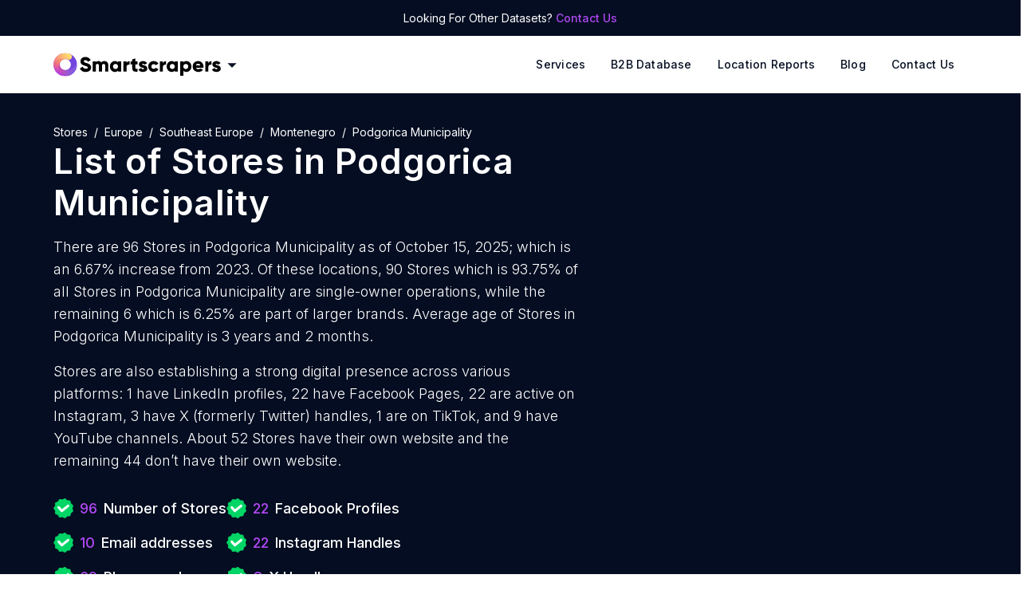

--- FILE ---
content_type: text/html; charset=utf-8
request_url: https://rentechdigital.com/smartscraper/business-report-details/montenegro/list-of-stores-in-podgorica-municipality
body_size: 30989
content:
<!DOCTYPE html><html lang="en" dir="ltr"><head><meta charSet="utf-8"/><script>
                (function(w,d,s,l,i){w[l]=w[l]||[];w[l].push({'gtm.start':
                new Date().getTime(),event:'gtm.js'});var f=d.getElementsByTagName(s)[0],
                j=d.createElement(s),dl=l!='dataLayer'?'&l='+l:'';j.defer=true;j.src=
                'https://www.googletagmanager.com/gtm.js?id='+i+dl;f.parentNode.insertBefore(j,f);
                })(window,document,'script','dataLayer','GTM-MNLD957');
              </script><script>
            !(function(f, b, e, v, n, t, s) {
                if (f.fbq) return;
                n = f.fbq = function() {
                    n.callMethod ? n.callMethod.apply(n, arguments) : n.queue.push(arguments);
                };
                if (!f._fbq) f._fbq = n;
                n.push = n;
                n.loaded = !0;
                n.version = "2.0";
                n.queue = [];
                t = b.createElement(e);
                t.async = !0;
                t.src = v;
                s = b.getElementsByTagName(e)[0];
                s.parentNode.insertBefore(t, s);
            })(window, document, "script", "https://connect.facebook.net/en_US/fbevents.js");
            fbq("init", "666915458110929");
            fbq("track", "PageView");
            </script><meta name="theme-color" content="#770edf"/><meta name="msapplication-navbutton-color" content="#770edf"/><meta name="viewport" content="width=device-width, initial-scale=1.0, maximum-scale=1.0,user-scalable=0"/><meta name="apple-mobile-web-app-status-bar-style" content="#770edf"/><title>List Of Stores in Podgorica Municipality</title><meta name="description" content="Download the list of Stores in Podgorica Municipality. Smartscrapers provides an accurate directory and the latest data on the number of Stores in Podgorica Municipality"/><link rel="canonical" href="https://rentechdigital.com/smartscraper/business-report-details/montenegro/list-of-stores-in-podgorica-municipality"/><meta property="og:title" content="List Of Stores in Podgorica Municipality"/><meta property="og:description" content="Download the list of Stores in Podgorica Municipality. Smartscrapers provides an accurate directory and the latest data on the number of Stores in Podgorica Municipality"/><meta property="og:url" content="https://rentechdigital.com/smartscraper/business-report-details/montenegro/list-of-stores-in-podgorica-municipality"/><meta property="og:type" content="website"/><meta property="og:site_name" content="SmartScraper"/><meta property="og:image" content="https://cdn.rentechdigital.com/common_files/rentech/og-image-logo.png"/><script id="schema" type="application/ld+json">{
									"@context": "https://schema.org/",
									"@type": "Dataset",
									"name": "Stores in Podgorica Municipality - 96 Available (Free Sample)",
									"description": "This dataset provides information on 96 Stores in Podgorica Municipality as of 2025-10-15. It includes details such as email addresses (where publicly available), phone numbers (where publicly available), and geocoded addresses. Explore market trends, identify potential business partners, and gain valuable insights into the industry. Download a complimentary sample of 10 records to see what's included.",
									"url": "https://rentechdigital.com/smartscraper/business-report-details/montenegro/list-of-stores-in-podgorica-municipality",
									"creator": [
									 {
									  "@type": "Organization",
									  "name": "Smartscraper | Rentech Digital",
									  "url": "https://rentechdigital.com/smartscraper"
									 }
									],  
									"distribution": [
									 {
									  "@type": "DataDownload",
									  "contentUrl": "https://rentechdigital.com/smartscraper/business-report-details/montenegro/list-of-stores-in-podgorica-municipality",
									  "encodingFormat":"CSV"
									 }
									],
									"dateModified": "2025-10-15"
								   }
								</script><script type="application/ld+json">
		{
			"@context": "https://schema.org",
			"@type": "FAQPage",
			"mainEntity": [
				{
					"@type": "Question",
					"name": "What is the total number of Stores in Podgorica Municipality?",
					"acceptedAnswer": {
						"@type": "Answer",
						"text": "The total number of Stores in Podgorica Municipality is 96."
					}
				},{
					"@type": "Question",
					"name": "Where can I get the Stores in Podgorica Municipality leads database?",
					"acceptedAnswer": {
						"@type": "Answer",
						"text": "Smartscrapers is your go-to platform to get authentic and reliable data on Stores in Podgorica Municipality at an affordable price."
					}
				},{
					"@type": "Question",
					"name": "How to download sales qualified leads database of Stores in Podgorica Municipality?",
					"acceptedAnswer": {
						"@type": "Answer",
						"text": "You can download the complete dataset of sales qualified leads of Stores in Podgorica Municipality once you purchase it."
					}
				},{
					"@type": "Question",
					"name": "Can I download a sample dataset of Stores leads in Podgorica Municipality?",
					"acceptedAnswer": {
						"@type": "Answer",
						"text": "Absolutely! Smartscrapers enables you to download a sample dataset directly from the corresponding webpage."
					}
				},{
					"@type": "Question",
					"name": "In what formats can I download Stores in Podgorica Municipality leads?",
					"acceptedAnswer": {
						"@type": "Answer",
						"text": "You can download the data in CSV, Esri Shapefile, Excel, GeoJSON, or KML (Google Earth) file formats."
					}
				},{
					"@type": "Question",
					"name": "How much does the Stores in Podgorica Municipality dataset cost?",
					"acceptedAnswer": {
						"@type": "Answer",
						"text": "The price of Stores in Podgorica Municipality dataset costs $149."
					}
				},{
					"@type": "Question",
					"name": "How many Stores in Podgorica Municipality have phone numbers?",
					"acceptedAnswer": {
						"@type": "Answer",
						"text": "There are 69 Stores in Podgorica Municipality with phone numbers."
					}
				},{
					"@type": "Question",
					"name": "How many Stores in Podgorica Municipality have email addresses?",
					"acceptedAnswer": {
						"@type": "Answer",
						"text": "There are 10 Stores in Podgorica Municipality with email addresses."
					}
				},{
					"@type": "Question",
					"name": "How many Stores in Podgorica Municipality have phone number lists and emails?",
					"acceptedAnswer": {
						"@type": "Answer",
						"text": "There are 13 Stores in Podgorica Municipality with both phone numbers and email lists."
					}
				},{
					"@type": "Question",
					"name": "How many Stores in Podgorica Municipality have LinkedIn Profiles?",
					"acceptedAnswer": {
						"@type": "Answer",
						"text": "There are 1 Stores in Podgorica Municipality with LinkedIn Profiles."
					}
				},{
					"@type": "Question",
					"name": "How many Stores in Podgorica Municipality have Facebook Profiles?",
					"acceptedAnswer": {
						"@type": "Answer",
						"text": "There are 22 Stores in Podgorica Municipality with Facebook Profiles."
					}
				},{
					"@type": "Question",
					"name": "How many Stores in Podgorica Municipality have Instagram Handles?",
					"acceptedAnswer": {
						"@type": "Answer",
						"text": "There are 22 Stores in Podgorica Municipality with Instagram Handles."
					}
				},{
					"@type": "Question",
					"name": "How many Stores in Podgorica Municipality have X Handles?",
					"acceptedAnswer": {
						"@type": "Answer",
						"text": "There are 3 Stores in Podgorica Municipality with X Handles."
					}
				},{
					"@type": "Question",
					"name": "How many Stores in Podgorica Municipality have TikTok Profiles?",
					"acceptedAnswer": {
						"@type": "Answer",
						"text": "There are 1 Stores in Podgorica Municipality with TikTok Profiles."
					}
				},{
					"@type": "Question",
					"name": "How many Stores in Podgorica Municipality have YouTube Channels?",
					"acceptedAnswer": {
						"@type": "Answer",
						"text": "There are 9 Stores in Podgorica Municipality with YouTube Channels."
					}
				},{
					"@type": "Question",
					"name": "What is the total count of Stores in Podgorica Municipality with a website?",
					"acceptedAnswer": {
						"@type": "Answer",
						"text": "The total count of Stores in Podgorica Municipality with a website is 52."
					}
				},{
					"@type": "Question",
					"name": "What is the total count of Stores in Podgorica Municipality without a website?",
					"acceptedAnswer": {
						"@type": "Answer",
						"text": "The total count of Stores in Podgorica Municipality without a website is 44."
					}
				},{
					"@type": "Question",
					"name": "How many 5-star rated Stores are there in Podgorica Municipality?",
					"acceptedAnswer": {
						"@type": "Answer",
						"text": "There are 52 5-star rated Stores in Podgorica Municipality."
					}
				},{
					"@type": "Question",
					"name": "What is the total count of 4-star rated Stores in Podgorica Municipality?",
					"acceptedAnswer": {
						"@type": "Answer",
						"text": "There are 12 4-star rated Stores in Podgorica Municipality."
					}
				},{
					"@type": "Question",
					"name": "How many 3-star rated Stores are there in Podgorica Municipality?",
					"acceptedAnswer": {
						"@type": "Answer",
						"text": "There are 2 3-star rated Stores in Podgorica Municipality."
					}
				},{
					"@type": "Question",
					"name": "What is the total count of 2-star rated Stores in Podgorica Municipality?",
					"acceptedAnswer": {
						"@type": "Answer",
						"text": "There are 1 2-star rated Stores in Podgorica Municipality."
					}
				},{
					"@type": "Question",
					"name": "How many 1-star rated Stores are there in Podgorica Municipality?",
					"acceptedAnswer": {
						"@type": "Answer",
						"text": "There are 0 1-star rated Stores in Podgorica Municipality."
					}
				},{
					"@type": "Question",
					"name": "How long do Stores stay in business in Podgorica Municipality?",
					"acceptedAnswer": {
						"@type": "Answer",
						"text": "The average age of Stores in Podgorica Municipality is 3 years and 2 months."
					}
				},{
					"@type": "Question",
					"name": "What are the top 3 cities with the most number of Stores in Podgorica Municipality?",
					"acceptedAnswer": {
						"@type": "Answer",
						"text": " Podgorica are the top 3 cities with the most number of Stores in Podgorica Municipality. Podgorica leads at the top with 96 Stores, at 100.00%."
					}
				},{
					"@type": "Question",
					"name": "Which is the best city for Stores in Podgorica Municipality?",
					"acceptedAnswer": {
						"@type": "Answer",
						"text": "Podgorica, with the most number of Stores, is the best city for Stores in Podgorica Municipality. It tops with 96 Stores, which is 100.00% of the total Stores in Podgorica Municipality."
					}
				},{
					"@type": "Question",
					"name": "How to target Stores through Facebook Ad Campaigns?",
					"acceptedAnswer": {
						"@type": "Answer",
						"text": "By uploading our dataset on Stores, you can effortlessly reach the right target audience, optimize your ad campaigns, and increase your conversion rate."
					}
				},{
					"@type": "Question",
					"name": "How to target Stores through Google Ad Campaigns?",
					"acceptedAnswer": {
						"@type": "Answer",
						"text": "By uploading our dataset on Stores, you can effortlessly reach the right target audience through Google Ads, optimize your ad campaigns, and maximize your ROI."
					}
				},{
					"@type": "Question",
					"name": "How do email addresses of Stores assist in online marketing?",
					"acceptedAnswer": {
						"@type": "Answer",
						"text": "With the email addresses of Stores, you can reach your audience directly, ensuring your messages land in the inboxes of potential customers, leading to increased engagement and conversion rates."
					}
				},{
					"@type": "Question",
					"name": "How do phone numbers of Stores help businesses?",
					"acceptedAnswer": {
						"@type": "Answer",
						"text": "Whether for cold calling campaigns or personalized messaging, having accurate phone numbers allows you to establish meaningful connections."
					}
				},{
					"@type": "Question",
					"name": "How does the mailing address data of Stores support marketing strategies?",
					"acceptedAnswer": {
						"@type": "Answer",
						"text": "The mailing address data of Stores ensures that your promotional materials reach the hands of potential customers, driving engagement and brand recognition."
					}
				}
			]
		}
		</script><meta name="next-head-count" content="18"/><meta name="facebook-domain-verification" content="xd4gio2met7u7e5p32kw7mhj2vhz0w"/><link rel="preconnect" href="https://fonts.googleapis.com"/><link rel="preconnect" href="https://fonts.gstatic.com" crossorigin="anonymous"/><link rel="preconnect" href="//cdn.rentechdigital.com"/><link rel="preconnect" href="//api.rentechdigital.com"/><link rel="dns-prefetch" href="//cdn.rentechdigital.com"/><link rel="dns-prefetch" href="//api.rentechdigital.com"/><link rel="dns-prefetch" href="//www.facebook.com"/><link rel="dns-prefetch" href="//www.google-analytics.com"/><link rel="dns-prefetch" href="//www.google.co.in"/><link rel="dns-prefetch" href="//widget.intercom.io"/><link rel="dns-prefetch" href="//track.hubspot.com"/><link rel="dns-prefetch" href="//tpc.googlesyndication.com"/><link rel="dns-prefetch" href="//stats.g.doubleclick.net"/><link rel="dns-prefetch" href="//static.hsappstatic.net"/><link rel="preconnect" href="https://fonts.gstatic.com" crossorigin /><link data-next-font="" rel="preconnect" href="/" crossorigin="anonymous"/><link rel="preload" href="/_next/static/css/452de943f120b197.css" as="style"/><link rel="stylesheet" href="/_next/static/css/452de943f120b197.css" data-n-g=""/><noscript data-n-css=""></noscript><script defer="" nomodule="" src="/_next/static/chunks/polyfills-42372ed130431b0a.js"></script><script defer="" src="/_next/static/chunks/5675-d4de5003e8f86a4a.js"></script><script defer="" src="/_next/static/chunks/4016.baee9262a05baa07.js"></script><script src="/_next/static/chunks/webpack-1e793426983e4eb1.js" defer=""></script><script src="/_next/static/chunks/framework-945b357d4a851f4b.js" defer=""></script><script src="/_next/static/chunks/main-ce6c244cde0a0462.js" defer=""></script><script src="/_next/static/chunks/pages/_app-c7e2356d20a05197.js" defer=""></script><script src="/_next/static/chunks/1664-097cf1773184f113.js" defer=""></script><script src="/_next/static/chunks/5813-9d152bf210367ee2.js" defer=""></script><script src="/_next/static/chunks/5624-59af468301580fe3.js" defer=""></script><script src="/_next/static/chunks/6377-6d64a80b4594c519.js" defer=""></script><script src="/_next/static/chunks/9345-555bf7d731d688a6.js" defer=""></script><script src="/_next/static/chunks/6748-cf0f1ce63c05c176.js" defer=""></script><script src="/_next/static/chunks/9773-c906124691e18307.js" defer=""></script><script src="/_next/static/chunks/3646-1b1dbc640a3cbcf4.js" defer=""></script><script src="/_next/static/chunks/7610-f313764823b2e99d.js" defer=""></script><script src="/_next/static/chunks/pages/smartscraper/business-report-details/%5B...slug%5D-c3af096114344bf8.js" defer=""></script><script src="/_next/static/LV_kuszUB78NTE7Jw720V/_buildManifest.js" defer=""></script><script src="/_next/static/LV_kuszUB78NTE7Jw720V/_ssgManifest.js" defer=""></script><style data-href="https://fonts.googleapis.com/css2?family=Inter:wght@100;300;400;500;600;700;800;900&family=Oswald:wght@600&display=swap">@font-face{font-family:'Inter';font-style:normal;font-weight:100;font-display:swap;src:url(https://fonts.gstatic.com/l/font?kit=UcCO3FwrK3iLTeHuS_nVMrMxCp50SjIw2boKoduKmMEVuLyeMZs&skey=c491285d6722e4fa&v=v20) format('woff')}@font-face{font-family:'Inter';font-style:normal;font-weight:300;font-display:swap;src:url(https://fonts.gstatic.com/l/font?kit=UcCO3FwrK3iLTeHuS_nVMrMxCp50SjIw2boKoduKmMEVuOKfMZs&skey=c491285d6722e4fa&v=v20) format('woff')}@font-face{font-family:'Inter';font-style:normal;font-weight:400;font-display:swap;src:url(https://fonts.gstatic.com/l/font?kit=UcCO3FwrK3iLTeHuS_nVMrMxCp50SjIw2boKoduKmMEVuLyfMZs&skey=c491285d6722e4fa&v=v20) format('woff')}@font-face{font-family:'Inter';font-style:normal;font-weight:500;font-display:swap;src:url(https://fonts.gstatic.com/l/font?kit=UcCO3FwrK3iLTeHuS_nVMrMxCp50SjIw2boKoduKmMEVuI6fMZs&skey=c491285d6722e4fa&v=v20) format('woff')}@font-face{font-family:'Inter';font-style:normal;font-weight:600;font-display:swap;src:url(https://fonts.gstatic.com/l/font?kit=UcCO3FwrK3iLTeHuS_nVMrMxCp50SjIw2boKoduKmMEVuGKYMZs&skey=c491285d6722e4fa&v=v20) format('woff')}@font-face{font-family:'Inter';font-style:normal;font-weight:700;font-display:swap;src:url(https://fonts.gstatic.com/l/font?kit=UcCO3FwrK3iLTeHuS_nVMrMxCp50SjIw2boKoduKmMEVuFuYMZs&skey=c491285d6722e4fa&v=v20) format('woff')}@font-face{font-family:'Inter';font-style:normal;font-weight:800;font-display:swap;src:url(https://fonts.gstatic.com/l/font?kit=UcCO3FwrK3iLTeHuS_nVMrMxCp50SjIw2boKoduKmMEVuDyYMZs&skey=c491285d6722e4fa&v=v20) format('woff')}@font-face{font-family:'Inter';font-style:normal;font-weight:900;font-display:swap;src:url(https://fonts.gstatic.com/l/font?kit=UcCO3FwrK3iLTeHuS_nVMrMxCp50SjIw2boKoduKmMEVuBWYMZs&skey=c491285d6722e4fa&v=v20) format('woff')}@font-face{font-family:'Oswald';font-style:normal;font-weight:600;font-display:swap;src:url(https://fonts.gstatic.com/l/font?kit=TK3_WkUHHAIjg75cFRf3bXL8LICs1y9ogUI&skey=653237e53512d0de&v=v57) format('woff')}@font-face{font-family:'Inter';font-style:normal;font-weight:100;font-display:swap;src:url(https://fonts.gstatic.com/s/inter/v20/UcC73FwrK3iLTeHuS_nVMrMxCp50SjIa2JL7W0Q5n-wU.woff2) format('woff2');unicode-range:U+0460-052F,U+1C80-1C8A,U+20B4,U+2DE0-2DFF,U+A640-A69F,U+FE2E-FE2F}@font-face{font-family:'Inter';font-style:normal;font-weight:100;font-display:swap;src:url(https://fonts.gstatic.com/s/inter/v20/UcC73FwrK3iLTeHuS_nVMrMxCp50SjIa0ZL7W0Q5n-wU.woff2) format('woff2');unicode-range:U+0301,U+0400-045F,U+0490-0491,U+04B0-04B1,U+2116}@font-face{font-family:'Inter';font-style:normal;font-weight:100;font-display:swap;src:url(https://fonts.gstatic.com/s/inter/v20/UcC73FwrK3iLTeHuS_nVMrMxCp50SjIa2ZL7W0Q5n-wU.woff2) format('woff2');unicode-range:U+1F00-1FFF}@font-face{font-family:'Inter';font-style:normal;font-weight:100;font-display:swap;src:url(https://fonts.gstatic.com/s/inter/v20/UcC73FwrK3iLTeHuS_nVMrMxCp50SjIa1pL7W0Q5n-wU.woff2) format('woff2');unicode-range:U+0370-0377,U+037A-037F,U+0384-038A,U+038C,U+038E-03A1,U+03A3-03FF}@font-face{font-family:'Inter';font-style:normal;font-weight:100;font-display:swap;src:url(https://fonts.gstatic.com/s/inter/v20/UcC73FwrK3iLTeHuS_nVMrMxCp50SjIa2pL7W0Q5n-wU.woff2) format('woff2');unicode-range:U+0102-0103,U+0110-0111,U+0128-0129,U+0168-0169,U+01A0-01A1,U+01AF-01B0,U+0300-0301,U+0303-0304,U+0308-0309,U+0323,U+0329,U+1EA0-1EF9,U+20AB}@font-face{font-family:'Inter';font-style:normal;font-weight:100;font-display:swap;src:url(https://fonts.gstatic.com/s/inter/v20/UcC73FwrK3iLTeHuS_nVMrMxCp50SjIa25L7W0Q5n-wU.woff2) format('woff2');unicode-range:U+0100-02BA,U+02BD-02C5,U+02C7-02CC,U+02CE-02D7,U+02DD-02FF,U+0304,U+0308,U+0329,U+1D00-1DBF,U+1E00-1E9F,U+1EF2-1EFF,U+2020,U+20A0-20AB,U+20AD-20C0,U+2113,U+2C60-2C7F,U+A720-A7FF}@font-face{font-family:'Inter';font-style:normal;font-weight:100;font-display:swap;src:url(https://fonts.gstatic.com/s/inter/v20/UcC73FwrK3iLTeHuS_nVMrMxCp50SjIa1ZL7W0Q5nw.woff2) format('woff2');unicode-range:U+0000-00FF,U+0131,U+0152-0153,U+02BB-02BC,U+02C6,U+02DA,U+02DC,U+0304,U+0308,U+0329,U+2000-206F,U+20AC,U+2122,U+2191,U+2193,U+2212,U+2215,U+FEFF,U+FFFD}@font-face{font-family:'Inter';font-style:normal;font-weight:300;font-display:swap;src:url(https://fonts.gstatic.com/s/inter/v20/UcC73FwrK3iLTeHuS_nVMrMxCp50SjIa2JL7W0Q5n-wU.woff2) format('woff2');unicode-range:U+0460-052F,U+1C80-1C8A,U+20B4,U+2DE0-2DFF,U+A640-A69F,U+FE2E-FE2F}@font-face{font-family:'Inter';font-style:normal;font-weight:300;font-display:swap;src:url(https://fonts.gstatic.com/s/inter/v20/UcC73FwrK3iLTeHuS_nVMrMxCp50SjIa0ZL7W0Q5n-wU.woff2) format('woff2');unicode-range:U+0301,U+0400-045F,U+0490-0491,U+04B0-04B1,U+2116}@font-face{font-family:'Inter';font-style:normal;font-weight:300;font-display:swap;src:url(https://fonts.gstatic.com/s/inter/v20/UcC73FwrK3iLTeHuS_nVMrMxCp50SjIa2ZL7W0Q5n-wU.woff2) format('woff2');unicode-range:U+1F00-1FFF}@font-face{font-family:'Inter';font-style:normal;font-weight:300;font-display:swap;src:url(https://fonts.gstatic.com/s/inter/v20/UcC73FwrK3iLTeHuS_nVMrMxCp50SjIa1pL7W0Q5n-wU.woff2) format('woff2');unicode-range:U+0370-0377,U+037A-037F,U+0384-038A,U+038C,U+038E-03A1,U+03A3-03FF}@font-face{font-family:'Inter';font-style:normal;font-weight:300;font-display:swap;src:url(https://fonts.gstatic.com/s/inter/v20/UcC73FwrK3iLTeHuS_nVMrMxCp50SjIa2pL7W0Q5n-wU.woff2) format('woff2');unicode-range:U+0102-0103,U+0110-0111,U+0128-0129,U+0168-0169,U+01A0-01A1,U+01AF-01B0,U+0300-0301,U+0303-0304,U+0308-0309,U+0323,U+0329,U+1EA0-1EF9,U+20AB}@font-face{font-family:'Inter';font-style:normal;font-weight:300;font-display:swap;src:url(https://fonts.gstatic.com/s/inter/v20/UcC73FwrK3iLTeHuS_nVMrMxCp50SjIa25L7W0Q5n-wU.woff2) format('woff2');unicode-range:U+0100-02BA,U+02BD-02C5,U+02C7-02CC,U+02CE-02D7,U+02DD-02FF,U+0304,U+0308,U+0329,U+1D00-1DBF,U+1E00-1E9F,U+1EF2-1EFF,U+2020,U+20A0-20AB,U+20AD-20C0,U+2113,U+2C60-2C7F,U+A720-A7FF}@font-face{font-family:'Inter';font-style:normal;font-weight:300;font-display:swap;src:url(https://fonts.gstatic.com/s/inter/v20/UcC73FwrK3iLTeHuS_nVMrMxCp50SjIa1ZL7W0Q5nw.woff2) format('woff2');unicode-range:U+0000-00FF,U+0131,U+0152-0153,U+02BB-02BC,U+02C6,U+02DA,U+02DC,U+0304,U+0308,U+0329,U+2000-206F,U+20AC,U+2122,U+2191,U+2193,U+2212,U+2215,U+FEFF,U+FFFD}@font-face{font-family:'Inter';font-style:normal;font-weight:400;font-display:swap;src:url(https://fonts.gstatic.com/s/inter/v20/UcC73FwrK3iLTeHuS_nVMrMxCp50SjIa2JL7W0Q5n-wU.woff2) format('woff2');unicode-range:U+0460-052F,U+1C80-1C8A,U+20B4,U+2DE0-2DFF,U+A640-A69F,U+FE2E-FE2F}@font-face{font-family:'Inter';font-style:normal;font-weight:400;font-display:swap;src:url(https://fonts.gstatic.com/s/inter/v20/UcC73FwrK3iLTeHuS_nVMrMxCp50SjIa0ZL7W0Q5n-wU.woff2) format('woff2');unicode-range:U+0301,U+0400-045F,U+0490-0491,U+04B0-04B1,U+2116}@font-face{font-family:'Inter';font-style:normal;font-weight:400;font-display:swap;src:url(https://fonts.gstatic.com/s/inter/v20/UcC73FwrK3iLTeHuS_nVMrMxCp50SjIa2ZL7W0Q5n-wU.woff2) format('woff2');unicode-range:U+1F00-1FFF}@font-face{font-family:'Inter';font-style:normal;font-weight:400;font-display:swap;src:url(https://fonts.gstatic.com/s/inter/v20/UcC73FwrK3iLTeHuS_nVMrMxCp50SjIa1pL7W0Q5n-wU.woff2) format('woff2');unicode-range:U+0370-0377,U+037A-037F,U+0384-038A,U+038C,U+038E-03A1,U+03A3-03FF}@font-face{font-family:'Inter';font-style:normal;font-weight:400;font-display:swap;src:url(https://fonts.gstatic.com/s/inter/v20/UcC73FwrK3iLTeHuS_nVMrMxCp50SjIa2pL7W0Q5n-wU.woff2) format('woff2');unicode-range:U+0102-0103,U+0110-0111,U+0128-0129,U+0168-0169,U+01A0-01A1,U+01AF-01B0,U+0300-0301,U+0303-0304,U+0308-0309,U+0323,U+0329,U+1EA0-1EF9,U+20AB}@font-face{font-family:'Inter';font-style:normal;font-weight:400;font-display:swap;src:url(https://fonts.gstatic.com/s/inter/v20/UcC73FwrK3iLTeHuS_nVMrMxCp50SjIa25L7W0Q5n-wU.woff2) format('woff2');unicode-range:U+0100-02BA,U+02BD-02C5,U+02C7-02CC,U+02CE-02D7,U+02DD-02FF,U+0304,U+0308,U+0329,U+1D00-1DBF,U+1E00-1E9F,U+1EF2-1EFF,U+2020,U+20A0-20AB,U+20AD-20C0,U+2113,U+2C60-2C7F,U+A720-A7FF}@font-face{font-family:'Inter';font-style:normal;font-weight:400;font-display:swap;src:url(https://fonts.gstatic.com/s/inter/v20/UcC73FwrK3iLTeHuS_nVMrMxCp50SjIa1ZL7W0Q5nw.woff2) format('woff2');unicode-range:U+0000-00FF,U+0131,U+0152-0153,U+02BB-02BC,U+02C6,U+02DA,U+02DC,U+0304,U+0308,U+0329,U+2000-206F,U+20AC,U+2122,U+2191,U+2193,U+2212,U+2215,U+FEFF,U+FFFD}@font-face{font-family:'Inter';font-style:normal;font-weight:500;font-display:swap;src:url(https://fonts.gstatic.com/s/inter/v20/UcC73FwrK3iLTeHuS_nVMrMxCp50SjIa2JL7W0Q5n-wU.woff2) format('woff2');unicode-range:U+0460-052F,U+1C80-1C8A,U+20B4,U+2DE0-2DFF,U+A640-A69F,U+FE2E-FE2F}@font-face{font-family:'Inter';font-style:normal;font-weight:500;font-display:swap;src:url(https://fonts.gstatic.com/s/inter/v20/UcC73FwrK3iLTeHuS_nVMrMxCp50SjIa0ZL7W0Q5n-wU.woff2) format('woff2');unicode-range:U+0301,U+0400-045F,U+0490-0491,U+04B0-04B1,U+2116}@font-face{font-family:'Inter';font-style:normal;font-weight:500;font-display:swap;src:url(https://fonts.gstatic.com/s/inter/v20/UcC73FwrK3iLTeHuS_nVMrMxCp50SjIa2ZL7W0Q5n-wU.woff2) format('woff2');unicode-range:U+1F00-1FFF}@font-face{font-family:'Inter';font-style:normal;font-weight:500;font-display:swap;src:url(https://fonts.gstatic.com/s/inter/v20/UcC73FwrK3iLTeHuS_nVMrMxCp50SjIa1pL7W0Q5n-wU.woff2) format('woff2');unicode-range:U+0370-0377,U+037A-037F,U+0384-038A,U+038C,U+038E-03A1,U+03A3-03FF}@font-face{font-family:'Inter';font-style:normal;font-weight:500;font-display:swap;src:url(https://fonts.gstatic.com/s/inter/v20/UcC73FwrK3iLTeHuS_nVMrMxCp50SjIa2pL7W0Q5n-wU.woff2) format('woff2');unicode-range:U+0102-0103,U+0110-0111,U+0128-0129,U+0168-0169,U+01A0-01A1,U+01AF-01B0,U+0300-0301,U+0303-0304,U+0308-0309,U+0323,U+0329,U+1EA0-1EF9,U+20AB}@font-face{font-family:'Inter';font-style:normal;font-weight:500;font-display:swap;src:url(https://fonts.gstatic.com/s/inter/v20/UcC73FwrK3iLTeHuS_nVMrMxCp50SjIa25L7W0Q5n-wU.woff2) format('woff2');unicode-range:U+0100-02BA,U+02BD-02C5,U+02C7-02CC,U+02CE-02D7,U+02DD-02FF,U+0304,U+0308,U+0329,U+1D00-1DBF,U+1E00-1E9F,U+1EF2-1EFF,U+2020,U+20A0-20AB,U+20AD-20C0,U+2113,U+2C60-2C7F,U+A720-A7FF}@font-face{font-family:'Inter';font-style:normal;font-weight:500;font-display:swap;src:url(https://fonts.gstatic.com/s/inter/v20/UcC73FwrK3iLTeHuS_nVMrMxCp50SjIa1ZL7W0Q5nw.woff2) format('woff2');unicode-range:U+0000-00FF,U+0131,U+0152-0153,U+02BB-02BC,U+02C6,U+02DA,U+02DC,U+0304,U+0308,U+0329,U+2000-206F,U+20AC,U+2122,U+2191,U+2193,U+2212,U+2215,U+FEFF,U+FFFD}@font-face{font-family:'Inter';font-style:normal;font-weight:600;font-display:swap;src:url(https://fonts.gstatic.com/s/inter/v20/UcC73FwrK3iLTeHuS_nVMrMxCp50SjIa2JL7W0Q5n-wU.woff2) format('woff2');unicode-range:U+0460-052F,U+1C80-1C8A,U+20B4,U+2DE0-2DFF,U+A640-A69F,U+FE2E-FE2F}@font-face{font-family:'Inter';font-style:normal;font-weight:600;font-display:swap;src:url(https://fonts.gstatic.com/s/inter/v20/UcC73FwrK3iLTeHuS_nVMrMxCp50SjIa0ZL7W0Q5n-wU.woff2) format('woff2');unicode-range:U+0301,U+0400-045F,U+0490-0491,U+04B0-04B1,U+2116}@font-face{font-family:'Inter';font-style:normal;font-weight:600;font-display:swap;src:url(https://fonts.gstatic.com/s/inter/v20/UcC73FwrK3iLTeHuS_nVMrMxCp50SjIa2ZL7W0Q5n-wU.woff2) format('woff2');unicode-range:U+1F00-1FFF}@font-face{font-family:'Inter';font-style:normal;font-weight:600;font-display:swap;src:url(https://fonts.gstatic.com/s/inter/v20/UcC73FwrK3iLTeHuS_nVMrMxCp50SjIa1pL7W0Q5n-wU.woff2) format('woff2');unicode-range:U+0370-0377,U+037A-037F,U+0384-038A,U+038C,U+038E-03A1,U+03A3-03FF}@font-face{font-family:'Inter';font-style:normal;font-weight:600;font-display:swap;src:url(https://fonts.gstatic.com/s/inter/v20/UcC73FwrK3iLTeHuS_nVMrMxCp50SjIa2pL7W0Q5n-wU.woff2) format('woff2');unicode-range:U+0102-0103,U+0110-0111,U+0128-0129,U+0168-0169,U+01A0-01A1,U+01AF-01B0,U+0300-0301,U+0303-0304,U+0308-0309,U+0323,U+0329,U+1EA0-1EF9,U+20AB}@font-face{font-family:'Inter';font-style:normal;font-weight:600;font-display:swap;src:url(https://fonts.gstatic.com/s/inter/v20/UcC73FwrK3iLTeHuS_nVMrMxCp50SjIa25L7W0Q5n-wU.woff2) format('woff2');unicode-range:U+0100-02BA,U+02BD-02C5,U+02C7-02CC,U+02CE-02D7,U+02DD-02FF,U+0304,U+0308,U+0329,U+1D00-1DBF,U+1E00-1E9F,U+1EF2-1EFF,U+2020,U+20A0-20AB,U+20AD-20C0,U+2113,U+2C60-2C7F,U+A720-A7FF}@font-face{font-family:'Inter';font-style:normal;font-weight:600;font-display:swap;src:url(https://fonts.gstatic.com/s/inter/v20/UcC73FwrK3iLTeHuS_nVMrMxCp50SjIa1ZL7W0Q5nw.woff2) format('woff2');unicode-range:U+0000-00FF,U+0131,U+0152-0153,U+02BB-02BC,U+02C6,U+02DA,U+02DC,U+0304,U+0308,U+0329,U+2000-206F,U+20AC,U+2122,U+2191,U+2193,U+2212,U+2215,U+FEFF,U+FFFD}@font-face{font-family:'Inter';font-style:normal;font-weight:700;font-display:swap;src:url(https://fonts.gstatic.com/s/inter/v20/UcC73FwrK3iLTeHuS_nVMrMxCp50SjIa2JL7W0Q5n-wU.woff2) format('woff2');unicode-range:U+0460-052F,U+1C80-1C8A,U+20B4,U+2DE0-2DFF,U+A640-A69F,U+FE2E-FE2F}@font-face{font-family:'Inter';font-style:normal;font-weight:700;font-display:swap;src:url(https://fonts.gstatic.com/s/inter/v20/UcC73FwrK3iLTeHuS_nVMrMxCp50SjIa0ZL7W0Q5n-wU.woff2) format('woff2');unicode-range:U+0301,U+0400-045F,U+0490-0491,U+04B0-04B1,U+2116}@font-face{font-family:'Inter';font-style:normal;font-weight:700;font-display:swap;src:url(https://fonts.gstatic.com/s/inter/v20/UcC73FwrK3iLTeHuS_nVMrMxCp50SjIa2ZL7W0Q5n-wU.woff2) format('woff2');unicode-range:U+1F00-1FFF}@font-face{font-family:'Inter';font-style:normal;font-weight:700;font-display:swap;src:url(https://fonts.gstatic.com/s/inter/v20/UcC73FwrK3iLTeHuS_nVMrMxCp50SjIa1pL7W0Q5n-wU.woff2) format('woff2');unicode-range:U+0370-0377,U+037A-037F,U+0384-038A,U+038C,U+038E-03A1,U+03A3-03FF}@font-face{font-family:'Inter';font-style:normal;font-weight:700;font-display:swap;src:url(https://fonts.gstatic.com/s/inter/v20/UcC73FwrK3iLTeHuS_nVMrMxCp50SjIa2pL7W0Q5n-wU.woff2) format('woff2');unicode-range:U+0102-0103,U+0110-0111,U+0128-0129,U+0168-0169,U+01A0-01A1,U+01AF-01B0,U+0300-0301,U+0303-0304,U+0308-0309,U+0323,U+0329,U+1EA0-1EF9,U+20AB}@font-face{font-family:'Inter';font-style:normal;font-weight:700;font-display:swap;src:url(https://fonts.gstatic.com/s/inter/v20/UcC73FwrK3iLTeHuS_nVMrMxCp50SjIa25L7W0Q5n-wU.woff2) format('woff2');unicode-range:U+0100-02BA,U+02BD-02C5,U+02C7-02CC,U+02CE-02D7,U+02DD-02FF,U+0304,U+0308,U+0329,U+1D00-1DBF,U+1E00-1E9F,U+1EF2-1EFF,U+2020,U+20A0-20AB,U+20AD-20C0,U+2113,U+2C60-2C7F,U+A720-A7FF}@font-face{font-family:'Inter';font-style:normal;font-weight:700;font-display:swap;src:url(https://fonts.gstatic.com/s/inter/v20/UcC73FwrK3iLTeHuS_nVMrMxCp50SjIa1ZL7W0Q5nw.woff2) format('woff2');unicode-range:U+0000-00FF,U+0131,U+0152-0153,U+02BB-02BC,U+02C6,U+02DA,U+02DC,U+0304,U+0308,U+0329,U+2000-206F,U+20AC,U+2122,U+2191,U+2193,U+2212,U+2215,U+FEFF,U+FFFD}@font-face{font-family:'Inter';font-style:normal;font-weight:800;font-display:swap;src:url(https://fonts.gstatic.com/s/inter/v20/UcC73FwrK3iLTeHuS_nVMrMxCp50SjIa2JL7W0Q5n-wU.woff2) format('woff2');unicode-range:U+0460-052F,U+1C80-1C8A,U+20B4,U+2DE0-2DFF,U+A640-A69F,U+FE2E-FE2F}@font-face{font-family:'Inter';font-style:normal;font-weight:800;font-display:swap;src:url(https://fonts.gstatic.com/s/inter/v20/UcC73FwrK3iLTeHuS_nVMrMxCp50SjIa0ZL7W0Q5n-wU.woff2) format('woff2');unicode-range:U+0301,U+0400-045F,U+0490-0491,U+04B0-04B1,U+2116}@font-face{font-family:'Inter';font-style:normal;font-weight:800;font-display:swap;src:url(https://fonts.gstatic.com/s/inter/v20/UcC73FwrK3iLTeHuS_nVMrMxCp50SjIa2ZL7W0Q5n-wU.woff2) format('woff2');unicode-range:U+1F00-1FFF}@font-face{font-family:'Inter';font-style:normal;font-weight:800;font-display:swap;src:url(https://fonts.gstatic.com/s/inter/v20/UcC73FwrK3iLTeHuS_nVMrMxCp50SjIa1pL7W0Q5n-wU.woff2) format('woff2');unicode-range:U+0370-0377,U+037A-037F,U+0384-038A,U+038C,U+038E-03A1,U+03A3-03FF}@font-face{font-family:'Inter';font-style:normal;font-weight:800;font-display:swap;src:url(https://fonts.gstatic.com/s/inter/v20/UcC73FwrK3iLTeHuS_nVMrMxCp50SjIa2pL7W0Q5n-wU.woff2) format('woff2');unicode-range:U+0102-0103,U+0110-0111,U+0128-0129,U+0168-0169,U+01A0-01A1,U+01AF-01B0,U+0300-0301,U+0303-0304,U+0308-0309,U+0323,U+0329,U+1EA0-1EF9,U+20AB}@font-face{font-family:'Inter';font-style:normal;font-weight:800;font-display:swap;src:url(https://fonts.gstatic.com/s/inter/v20/UcC73FwrK3iLTeHuS_nVMrMxCp50SjIa25L7W0Q5n-wU.woff2) format('woff2');unicode-range:U+0100-02BA,U+02BD-02C5,U+02C7-02CC,U+02CE-02D7,U+02DD-02FF,U+0304,U+0308,U+0329,U+1D00-1DBF,U+1E00-1E9F,U+1EF2-1EFF,U+2020,U+20A0-20AB,U+20AD-20C0,U+2113,U+2C60-2C7F,U+A720-A7FF}@font-face{font-family:'Inter';font-style:normal;font-weight:800;font-display:swap;src:url(https://fonts.gstatic.com/s/inter/v20/UcC73FwrK3iLTeHuS_nVMrMxCp50SjIa1ZL7W0Q5nw.woff2) format('woff2');unicode-range:U+0000-00FF,U+0131,U+0152-0153,U+02BB-02BC,U+02C6,U+02DA,U+02DC,U+0304,U+0308,U+0329,U+2000-206F,U+20AC,U+2122,U+2191,U+2193,U+2212,U+2215,U+FEFF,U+FFFD}@font-face{font-family:'Inter';font-style:normal;font-weight:900;font-display:swap;src:url(https://fonts.gstatic.com/s/inter/v20/UcC73FwrK3iLTeHuS_nVMrMxCp50SjIa2JL7W0Q5n-wU.woff2) format('woff2');unicode-range:U+0460-052F,U+1C80-1C8A,U+20B4,U+2DE0-2DFF,U+A640-A69F,U+FE2E-FE2F}@font-face{font-family:'Inter';font-style:normal;font-weight:900;font-display:swap;src:url(https://fonts.gstatic.com/s/inter/v20/UcC73FwrK3iLTeHuS_nVMrMxCp50SjIa0ZL7W0Q5n-wU.woff2) format('woff2');unicode-range:U+0301,U+0400-045F,U+0490-0491,U+04B0-04B1,U+2116}@font-face{font-family:'Inter';font-style:normal;font-weight:900;font-display:swap;src:url(https://fonts.gstatic.com/s/inter/v20/UcC73FwrK3iLTeHuS_nVMrMxCp50SjIa2ZL7W0Q5n-wU.woff2) format('woff2');unicode-range:U+1F00-1FFF}@font-face{font-family:'Inter';font-style:normal;font-weight:900;font-display:swap;src:url(https://fonts.gstatic.com/s/inter/v20/UcC73FwrK3iLTeHuS_nVMrMxCp50SjIa1pL7W0Q5n-wU.woff2) format('woff2');unicode-range:U+0370-0377,U+037A-037F,U+0384-038A,U+038C,U+038E-03A1,U+03A3-03FF}@font-face{font-family:'Inter';font-style:normal;font-weight:900;font-display:swap;src:url(https://fonts.gstatic.com/s/inter/v20/UcC73FwrK3iLTeHuS_nVMrMxCp50SjIa2pL7W0Q5n-wU.woff2) format('woff2');unicode-range:U+0102-0103,U+0110-0111,U+0128-0129,U+0168-0169,U+01A0-01A1,U+01AF-01B0,U+0300-0301,U+0303-0304,U+0308-0309,U+0323,U+0329,U+1EA0-1EF9,U+20AB}@font-face{font-family:'Inter';font-style:normal;font-weight:900;font-display:swap;src:url(https://fonts.gstatic.com/s/inter/v20/UcC73FwrK3iLTeHuS_nVMrMxCp50SjIa25L7W0Q5n-wU.woff2) format('woff2');unicode-range:U+0100-02BA,U+02BD-02C5,U+02C7-02CC,U+02CE-02D7,U+02DD-02FF,U+0304,U+0308,U+0329,U+1D00-1DBF,U+1E00-1E9F,U+1EF2-1EFF,U+2020,U+20A0-20AB,U+20AD-20C0,U+2113,U+2C60-2C7F,U+A720-A7FF}@font-face{font-family:'Inter';font-style:normal;font-weight:900;font-display:swap;src:url(https://fonts.gstatic.com/s/inter/v20/UcC73FwrK3iLTeHuS_nVMrMxCp50SjIa1ZL7W0Q5nw.woff2) format('woff2');unicode-range:U+0000-00FF,U+0131,U+0152-0153,U+02BB-02BC,U+02C6,U+02DA,U+02DC,U+0304,U+0308,U+0329,U+2000-206F,U+20AC,U+2122,U+2191,U+2193,U+2212,U+2215,U+FEFF,U+FFFD}@font-face{font-family:'Oswald';font-style:normal;font-weight:600;font-display:swap;src:url(https://fonts.gstatic.com/l/font?kit=TK3_WkUHHAIjg75cFRf3bXL8LICs1y9osUtiYySUhiCXABTV&skey=653237e53512d0de&v=v57) format('woff');unicode-range:U+0460-052F,U+1C80-1C8A,U+20B4,U+2DE0-2DFF,U+A640-A69F,U+FE2E-FE2F}@font-face{font-family:'Oswald';font-style:normal;font-weight:600;font-display:swap;src:url(https://fonts.gstatic.com/l/font?kit=TK3_WkUHHAIjg75cFRf3bXL8LICs1y9osUJiYySUhiCXABTV&skey=653237e53512d0de&v=v57) format('woff');unicode-range:U+0301,U+0400-045F,U+0490-0491,U+04B0-04B1,U+2116}@font-face{font-family:'Oswald';font-style:normal;font-weight:600;font-display:swap;src:url(https://fonts.gstatic.com/l/font?kit=TK3_WkUHHAIjg75cFRf3bXL8LICs1y9osUliYySUhiCXABTV&skey=653237e53512d0de&v=v57) format('woff');unicode-range:U+0102-0103,U+0110-0111,U+0128-0129,U+0168-0169,U+01A0-01A1,U+01AF-01B0,U+0300-0301,U+0303-0304,U+0308-0309,U+0323,U+0329,U+1EA0-1EF9,U+20AB}@font-face{font-family:'Oswald';font-style:normal;font-weight:600;font-display:swap;src:url(https://fonts.gstatic.com/l/font?kit=TK3_WkUHHAIjg75cFRf3bXL8LICs1y9osUhiYySUhiCXABTV&skey=653237e53512d0de&v=v57) format('woff');unicode-range:U+0100-02BA,U+02BD-02C5,U+02C7-02CC,U+02CE-02D7,U+02DD-02FF,U+0304,U+0308,U+0329,U+1D00-1DBF,U+1E00-1E9F,U+1EF2-1EFF,U+2020,U+20A0-20AB,U+20AD-20C0,U+2113,U+2C60-2C7F,U+A720-A7FF}@font-face{font-family:'Oswald';font-style:normal;font-weight:600;font-display:swap;src:url(https://fonts.gstatic.com/l/font?kit=TK3_WkUHHAIjg75cFRf3bXL8LICs1y9osUZiYySUhiCXAA&skey=653237e53512d0de&v=v57) format('woff');unicode-range:U+0000-00FF,U+0131,U+0152-0153,U+02BB-02BC,U+02C6,U+02DA,U+02DC,U+0304,U+0308,U+0329,U+2000-206F,U+20AC,U+2122,U+2191,U+2193,U+2212,U+2215,U+FEFF,U+FFFD}</style></head><body id="website-body-modal"><div id="__next"><iframe src="https://www.googletagmanager.com/ns.html?id=GTM-MNLD957" height="0" width="0" style="display:none;visibility:hidden"></iframe><div id="mainHeader" class=" smart_rentech_both smart_rentech_only smart_rentech-fix smart_rentech-patuspace container-fluid "><div id="dark-layer" style="display:none" class="layr-drop-main"></div><header class="header-fixed"><div class="cust-marquee-smarts">Looking for other datasets? <a href="/smartscraper/contact-us">Contact Us</a></div><div class="row header-menu"><div class="container"><div class="row"><div class="col-12 col-respo-minus"><div class="header-main ms-auto "><div id="product-menu" class="logo-main position-relative d-inline-flex align-items-center headr-dropdwon-hover"><a href="/smartscraper"><svg width="210" height="40" viewBox="0 0 288 40" fill="none" xmlns="http://www.w3.org/2000/svg"><path d="M55.5007 32.6176C52.9497 32.6176 50.8068 32.0715 49.0912 30.9855C47.3948 29.8806 46.1894 28.3803 45.4688 26.4908L50.4178 23.6597C51.4191 25.951 53.1729 27.0935 55.6857 27.0935C57.9497 27.0935 59.0849 26.4218 59.0849 25.0784C59.0849 24.3439 58.715 23.779 57.9752 23.3772C57.2609 22.9566 55.8961 22.4732 53.8936 21.9271C52.8413 21.6446 51.9229 21.3245 51.1321 20.9729C50.3412 20.6151 49.5696 20.1569 48.8042 19.5919C48.0644 19.0018 47.4905 18.2736 47.0823 17.3948C46.6996 16.5222 46.5083 15.5241 46.5083 14.3879C46.5083 12.1029 47.331 10.2699 48.9828 8.90136C50.6537 7.53288 52.6372 6.84863 54.9331 6.84863C56.9867 6.84863 58.7979 7.332 60.3796 8.305C61.9549 9.24662 63.1985 10.6277 64.1041 12.4419L59.2635 15.2416C58.8107 14.2937 58.2495 13.5844 57.5798 13.1135C56.9102 12.6176 56.0301 12.3728 54.9331 12.3728C54.0721 12.3728 53.4025 12.5611 52.9242 12.9378C52.4714 13.2893 52.2418 13.7287 52.2418 14.2498C52.2418 14.8587 52.5288 15.3923 53.1027 15.838C53.7022 16.2899 54.9204 16.7859 56.7571 17.3257C57.7584 17.6333 58.5365 17.8781 59.0849 18.0727C59.6334 18.2611 60.3286 18.5749 61.164 19.0269C62.025 19.4475 62.6692 19.912 63.1028 20.408C63.5556 20.8788 63.9511 21.5128 64.2827 22.3163C64.6398 23.0947 64.8184 23.9924 64.8184 25.0093C64.8184 27.3634 63.9574 29.2278 62.2419 30.5963C60.5199 31.9459 58.275 32.6176 55.5007 32.6176ZM87.5737 13.9296C89.6273 13.9296 91.2727 14.6013 92.5164 15.9447C93.76 17.2692 94.3786 19.0395 94.3786 21.2554V32.1217H89.0023V21.7137C89.0023 20.816 88.7791 20.1129 88.3263 19.5919C87.8926 19.0709 87.2612 18.8135 86.4257 18.8135C85.5393 18.8135 84.8505 19.1085 84.3466 19.6986C83.8683 20.2887 83.6323 21.1048 83.6323 22.1405V32.1217H78.256V21.7137C78.256 20.816 78.0264 20.1129 77.5736 19.5919C77.1463 19.0709 76.5086 18.8135 75.6731 18.8135C74.793 18.8135 74.0978 19.1085 73.594 19.6986C73.1221 20.2887 72.8797 21.1048 72.8797 22.1405V32.1217H67.5034V14.4255H72.8797V16.0514C73.8619 14.639 75.4626 13.9296 77.682 13.9296C79.7611 13.9296 81.3237 14.708 82.376 16.2648C83.4729 14.708 85.2076 13.9296 87.5737 13.9296ZM111.062 14.4255H116.432V32.1217H111.062V30.4582C109.793 31.8957 108.014 32.6176 105.724 32.6176C103.358 32.6176 101.337 31.7199 99.6657 29.9246C97.9947 28.1104 97.1593 25.8882 97.1593 23.2705C97.1593 20.6528 97.9947 18.4494 99.6657 16.654C101.337 14.8398 103.358 13.9296 105.724 13.9296C108.014 13.9296 109.793 14.6515 111.062 16.0891V14.4255ZM103.715 26.4218C104.5 27.2002 105.533 27.5894 106.796 27.5894C108.065 27.5894 109.092 27.2002 109.876 26.4218C110.667 25.6434 111.062 24.595 111.062 23.2705C111.062 21.9522 110.667 20.9039 109.876 20.1255C109.092 19.3471 108.065 18.9516 106.796 18.9516C105.533 18.9516 104.5 19.3471 103.715 20.1255C102.925 20.9039 102.529 21.9522 102.529 23.2705C102.529 24.595 102.925 25.6434 103.715 26.4218ZM125.75 17.5768C126.088 16.4406 126.758 15.5806 127.759 14.9905C128.786 14.3753 129.908 14.0677 131.126 14.0677V20.0878C129.813 19.8744 128.582 20.1004 127.434 20.7595C126.311 21.3935 125.75 22.5172 125.75 24.1242V32.1217H120.38V14.4255H125.75V17.5768ZM144.666 19.5228H140.973V25.7877C140.973 26.4908 141.26 26.9428 141.834 27.1311C142.408 27.3194 143.352 27.3759 144.666 27.3069V32.1217C141.248 32.4732 138.882 32.1531 137.568 31.1675C136.254 30.1506 135.597 28.3552 135.597 25.7877V19.5228H132.734V14.4255H135.597V11.0608L140.973 9.47261V14.4255H144.666V19.5228ZM152.619 19.5919C152.619 19.9434 152.919 20.2385 153.512 20.477C154.137 20.6904 154.877 20.9102 155.738 21.1487C156.599 21.3621 157.453 21.6446 158.314 21.9962C159.175 22.354 159.909 22.944 160.502 23.7664C161.127 24.5699 161.433 25.5869 161.433 26.811C161.433 28.7256 160.718 30.1757 159.284 31.1675C157.849 32.1343 156.082 32.6176 153.984 32.6176C150.208 32.6176 147.638 31.2115 146.28 28.4054L150.935 25.7877C151.414 27.1751 152.428 27.8719 153.984 27.8719C155.272 27.8719 155.916 27.5078 155.916 26.7733C155.916 26.4218 155.604 26.1267 154.985 25.8882C154.386 25.6559 153.658 25.4299 152.797 25.2165C151.937 24.9842 151.082 24.6892 150.221 24.3314C149.36 23.9547 148.62 23.3772 147.995 22.5988C147.402 21.8204 147.102 20.8662 147.102 19.7363C147.102 17.8907 147.772 16.4657 149.111 15.4488C150.47 14.4381 152.141 13.9296 154.124 13.9296C155.604 13.9296 156.956 14.2623 158.174 14.9215C159.392 15.5555 160.368 16.4908 161.114 17.7149L156.522 20.1569C155.954 19.1211 155.151 18.6 154.124 18.6C153.123 18.6 152.619 18.9328 152.619 19.5919ZM172.543 32.6176C169.819 32.6176 167.549 31.7199 165.731 29.9246C163.946 28.1355 163.046 25.9133 163.046 23.2705C163.046 20.6277 163.946 18.4117 165.731 16.6164C167.549 14.8273 169.819 13.9296 172.543 13.9296C174.265 13.9296 175.84 14.3439 177.268 15.1663C178.729 15.9949 179.851 17.0935 180.642 18.4619L175.948 21.1487C175.298 19.8304 174.143 19.165 172.472 19.165C171.299 19.165 170.33 19.5542 169.571 20.3326C168.805 21.0922 168.423 22.0715 168.423 23.2705C168.423 24.4758 168.805 25.4676 169.571 26.246C170.33 26.9993 171.299 27.3759 172.472 27.3759C174.169 27.3759 175.323 26.7168 175.948 25.3985L180.642 28.0476C179.851 29.4412 178.742 30.5523 177.307 31.3747C175.872 32.2033 174.284 32.6176 172.543 32.6176ZM188.353 17.5768C188.684 16.4406 189.354 15.5806 190.362 14.9905C191.388 14.3753 192.511 14.0677 193.729 14.0677V20.0878C192.415 19.8744 191.184 20.1004 190.036 20.7595C188.914 21.3935 188.353 22.5172 188.353 24.1242V32.1217H182.976V14.4255H188.353V17.5768ZM208.723 14.4255H214.099V32.1217H208.723V30.4582C207.454 31.8957 205.674 32.6176 203.385 32.6176C201.019 32.6176 198.997 31.7199 197.326 29.9246C195.655 28.1104 194.82 25.8882 194.82 23.2705C194.82 20.6528 195.655 18.4494 197.326 16.654C198.997 14.8398 201.019 13.9296 203.385 13.9296C205.674 13.9296 207.454 14.6515 208.723 16.0891V14.4255ZM201.376 26.4218C202.167 27.2002 203.193 27.5894 204.456 27.5894C205.725 27.5894 206.752 27.2002 207.536 26.4218C208.327 25.6434 208.723 24.595 208.723 23.2705C208.723 21.9522 208.327 20.9039 207.536 20.1255C206.752 19.3471 205.725 18.9516 204.456 18.9516C203.193 18.9516 202.167 19.3471 201.376 20.1255C200.585 20.9039 200.196 21.9522 200.196 23.2705C200.196 24.595 200.585 25.6434 201.376 26.4218ZM228.755 13.9296C231.114 13.9296 233.136 14.8398 234.807 16.654C236.478 18.4494 237.32 20.6528 237.32 23.2705C237.32 25.8882 236.478 28.1104 234.807 29.9246C233.136 31.7199 231.114 32.6176 228.755 32.6176C226.459 32.6176 224.68 31.8957 223.417 30.4582V39.1964H218.04V14.4255H223.417V16.0891C224.68 14.6515 226.459 13.9296 228.755 13.9296ZM224.597 26.4218C225.407 27.2002 226.433 27.5894 227.677 27.5894C228.921 27.5894 229.935 27.2002 230.725 26.4218C231.535 25.6434 231.944 24.595 231.944 23.2705C231.944 21.9522 231.535 20.9039 230.725 20.1255C229.935 19.3471 228.921 18.9516 227.677 18.9516C226.433 18.9516 225.407 19.3471 224.597 20.1255C223.806 20.9039 223.417 21.9522 223.417 23.2705C223.417 24.595 223.806 25.6434 224.597 26.4218ZM245.164 25.3985C245.789 27.0495 247.218 27.8719 249.463 27.8719C250.923 27.8719 252.071 27.4262 252.907 26.5285L257.205 28.9704C255.439 31.3998 252.837 32.6176 249.393 32.6176C246.382 32.6176 243.972 31.7325 242.154 29.9623C240.362 28.192 239.469 25.9635 239.469 23.2705C239.469 20.6088 240.349 18.3866 242.122 16.6164C243.914 14.8273 246.204 13.9296 248.997 13.9296C251.606 13.9296 253.768 14.8273 255.483 16.6164C257.231 18.3866 258.098 20.6088 258.098 23.2705C258.098 24.0301 258.028 24.7331 257.888 25.3985H245.164ZM245.056 21.4312H252.76C252.237 19.5668 250.968 18.6377 248.965 18.6377C246.886 18.6377 245.585 19.5668 245.056 21.4312ZM266.523 17.5768C266.861 16.4406 267.524 15.5806 268.532 14.9905C269.559 14.3753 270.681 14.0677 271.899 14.0677V20.0878C270.586 19.8744 269.355 20.1004 268.207 20.7595C267.084 21.3935 266.523 22.5172 266.523 24.1242V32.1217H261.147V14.4255H266.523V17.5768ZM278.972 19.5919C278.972 19.9434 279.272 20.2385 279.871 20.477C280.49 20.6904 281.23 20.9102 282.091 21.1487C282.952 21.3621 283.813 21.6446 284.674 21.9962C285.528 22.354 286.262 22.944 286.855 23.7664C287.48 24.5699 287.786 25.5869 287.786 26.811C287.786 28.7256 287.072 30.1757 285.637 31.1675C284.208 32.1343 282.435 32.6176 280.337 32.6176C276.561 32.6176 273.991 31.2115 272.633 28.4054L277.288 25.7877C277.767 27.1751 278.781 27.8719 280.337 27.8719C281.625 27.8719 282.269 27.5078 282.269 26.7733C282.269 26.4218 281.963 26.1267 281.338 25.8882C280.739 25.6559 280.012 25.4299 279.151 25.2165C278.296 24.9842 277.435 24.6892 276.574 24.3314C275.713 23.9547 274.973 23.3772 274.355 22.5988C273.755 21.8204 273.455 20.8662 273.455 19.7363C273.455 17.8907 274.125 16.4657 275.464 15.4488C276.823 14.4381 278.494 13.9296 280.477 13.9296C281.963 13.9296 283.309 14.2623 284.527 14.9215C285.745 15.5555 286.727 16.4908 287.467 17.7149L282.882 20.1569C282.308 19.1211 281.504 18.6 280.477 18.6C279.476 18.6 278.972 18.9328 278.972 19.5919Z" fill="black"></path><mask id="mask0_203_13" style="mask-type:luminance" maskUnits="userSpaceOnUse" x="0" y="0" width="41" height="40"><path d="M0.0493164 0H40.6683V40H0.0493164V0Z" fill="white"></path></mask><g mask="url(#mask0_203_13)"><path d="M34.68 5.85687C26.7781 -1.95229 13.9528 -1.95229 6.0509 5.85687C-1.85095 13.6598 -1.85095 26.3277 6.0509 34.1306C13.9528 41.9397 26.7781 41.9397 34.68 34.1306C42.5946 26.3277 42.5946 13.6723 34.68 5.85687ZM13.6211 26.6667C9.89022 22.9818 9.89022 17.0182 13.6211 13.3333C17.352 9.64846 23.3916 9.64846 27.1225 13.3333C30.847 17.0182 30.847 22.9818 27.1225 26.6667C23.3916 30.3515 17.3393 30.3515 13.6211 26.6667Z" fill="#7245DE"></path></g><mask id="mask1_203_13" style="mask-type:luminance" maskUnits="userSpaceOnUse" x="8" y="12" width="33" height="28"><path d="M8.21289 12.7683H40.6685V39.9999H8.21289V12.7683Z" fill="white"></path></mask><g mask="url(#mask1_203_13)"><path d="M34.6797 34.1431C31.3889 37.3949 27.2434 39.2969 22.9577 39.8431C24.061 39.6924 25.1707 39.4664 26.2358 39.1525C10.1961 39.027 4.04808 23.0571 13.4359 13.5154C10.3938 16.6792 9.99839 21.4062 12.2369 24.9718C13.066 26.1331 13.3275 26.5599 15.0176 27.8154C15.3875 28.0603 15.7701 28.28 16.1592 28.4746C25.0942 33.1011 38.0407 27.5895 40.0433 15.5053C41.88 22.2536 39.1823 29.7301 34.6797 34.1431Z" fill="url(#paint0_linear_203_13)"></path></g><mask id="mask2_203_13" style="mask-type:luminance" maskUnits="userSpaceOnUse" x="0" y="9" width="28" height="32"><path d="M0.0493164 9.55444H27.8047V40.0001H0.0493164V9.55444Z" fill="white"></path></mask><g mask="url(#mask2_203_13)"><path d="M26.2488 39.1401C19.3291 41.1991 11.5229 39.5355 6.05088 34.1306C3.72943 31.8394 2.09677 29.14 1.14013 26.265C-1.06653 17.4577 9.6925 8.1231 22.1097 10.7282C19.1314 10.1821 15.9298 11.0421 13.6083 13.3334C3.99092 22.85 10.1134 39.0145 26.2488 39.1401Z" fill="url(#paint1_linear_203_13)"></path></g><mask id="mask3_203_13" style="mask-type:luminance" maskUnits="userSpaceOnUse" x="0" y="0" width="33" height="28"><path d="M0.0493164 0H32.7027V27.2316H0.0493164V0Z" fill="white"></path></mask><g mask="url(#mask3_203_13)"><path d="M6.05091 5.85677C0.451374 11.3809 -1.17492 19.3345 1.14016 26.2774C-1.0665 17.4575 9.69253 8.12293 22.1225 10.7281C22.8368 10.8725 23.5511 11.0796 24.2335 11.3684C26.2616 12.2535 28.6276 11.858 30.1965 10.3012L30.2476 10.2573C32.8879 7.65212 32.0652 3.25162 28.6532 1.74503C21.2041 -1.55064 12.1607 -0.182152 6.05091 5.85677Z" fill="url(#paint2_linear_203_13)"></path></g><defs><linearGradient id="paint0_linear_203_13" x1="34.5366" y1="31.0188" x2="2.34436" y2="15.2346" gradientUnits="userSpaceOnUse"><stop stop-color="#825CE1"></stop><stop offset="1" stop-color="#FF418F"></stop></linearGradient><linearGradient id="paint1_linear_203_13" x1="11.6259" y1="11.8305" x2="4.70136" y2="32.5116" gradientUnits="userSpaceOnUse"><stop stop-color="#FF9D4E"></stop><stop offset="0.49858" stop-color="#EC678E"></stop><stop offset="1" stop-color="#BC3FDC"></stop></linearGradient><linearGradient id="paint2_linear_203_13" x1="23.4401" y1="0.582726" x2="0.405934" y2="19.3527" gradientUnits="userSpaceOnUse"><stop stop-color="#FFDE6F"></stop><stop offset="1" stop-color="#F7677F"></stop></linearGradient></defs></svg></a><div class="headr-dropdwon-button"><svg width="14" height="8" viewBox="0 0 14 8" fill="none" xmlns="http://www.w3.org/2000/svg"><path d="M7.00004 7.33398L13.6667 0.667318L0.333374 0.667318L7.00004 7.33398Z" fill="#040D21"></path></svg></div><div class="headr-dropdwon-body-main"><div class="headr-dropdwon-body"><span class="d-block">OUR Products</span><a class="headr-dropdwon-body-list" href="/aiblogwriter"><bdi>AIBlogWriter</bdi><p>Your AI blogging companion</p></a><a class="headr-dropdwon-body-list" href="/swipecart"><bdi>Swipecart</bdi><p>Sales channel built for e-commerce businesses</p></a><div class="headr-dropdwon-body-links"><a href="/"><svg width="16" height="12" viewBox="0 0 16 12" fill="none" xmlns="http://www.w3.org/2000/svg"><path d="M3.83 7L7.41 10.59L6 12L0 6L6 0L7.41 1.41L3.83 5H16V7H3.83Z" fill="#6A5AEC"></path></svg>Rentech Digital</a></div></div></div></div><div class="header-menu-links-inr ms-lg-auto"><ul class="header-ul"><li><a class="" href="/smartscraper/web-scraping-services">Services</a></li><li><a class="" href="/smartscraper/business-reports">B2B Database</a></li><li><a class="" href="/smartscraper/location-reports?page=1">Location reports</a></li><li><a class="" href="/smartscraper/blog?page=1">Blog</a></li><li><a target="_self" class="" href="/smartscraper/contact-us">Contact Us</a></li><li class="cursor-pointer d-hide-show-class"><a target="_self" href="/">All Rentechdigital Products</a></li></ul><div class="menu-togle-new "><div class="hamburger"><bdi id="hamburger-icn"><span class="line"></span><span class="line"></span><span class="line"></span></bdi></div></div><div class="rtd-logo-name-inr"><a class="text-white smrt-login-show" href="https://rentechdigital.com/smartscraper/contact-us">Contact Us</a></div></div></div></div></div></div></div></header><div class="row row-space-class"><div class="bg-color w-100 py-4 px-0"><div class="container"><div class="row"><div class="col-md-12"><div class="cust-breadcrum"><nav aria-label="breadcrumb"><ol class="breadcrumb"><li class="breadcrumb-item"><a href="/smartscraper/business-listings/stores">Stores</a></li><li class="breadcrumb-item"><a href="/smartscraper/business-report-details/list-of-stores-in-europe">Europe</a></li><li class="breadcrumb-item"><a href="/smartscraper/business-report-details/list-of-stores-in-southeast-europe">Southeast Europe</a></li><li class="breadcrumb-item"><a href="/smartscraper/business-report-details/list-of-stores-in-montenegro">Montenegro</a></li><li class="breadcrumb-item active" aria-current="page">podgorica municipality</li></ol></nav></div></div></div><div class="row pb-lg-5 pb-3"><div class="col-lg-7 smart-comn-txt"><div class="header-txt-left smart-comn-txt text-start"><h1 class="text-start">List of <!-- -->Stores<!-- --> in <!-- -->Podgorica Municipality</h1><span class="text-white smal-txt-h2 pt-3 d-block">There are 96 Stores in Podgorica Municipality as of October 15, 2025; which is an 6.67% increase from 2023. Of these locations, 90 Stores which is 93.75% of all Stores in Podgorica Municipality are single-owner operations, while the remaining 6 which is 6.25% are part of larger brands. Average age of Stores in Podgorica Municipality is 3 years and 2 months.</span><h2 class="text-white smal-txt-h2 mt-3">Stores are also establishing a strong digital presence across various platforms:  1 have LinkedIn profiles, 22 have Facebook Pages, 22 are active on Instagram, 3 have X (formerly Twitter) handles, 1 are on TikTok, and 9 have YouTube channels. About 52 Stores have their own website and the remaining 44 don’t have their own website.</h2><div class="list-of-number-sec my-3"><div class="check-list d-md-flex gap-3"><ul class="my-3"><li class="mb-3"><svg width="25" height="25" class="me-2" viewBox="0 0 343 346" fill="none"><path d="M340.533 143.28L332.427 163.333C329.867 170.16 329.867 177.413 332.427 184.24L340.533 204.293C345.227 216.24 341.387 229.893 330.72 237.573L312.8 249.946C306.827 254.213 302.987 260.613 301.28 267.44L297.44 288.773C294.88 301.573 284.213 310.96 271.413 311.386L249.653 312.24C242.4 312.666 235.573 315.653 230.453 320.773L215.52 336.56C206.56 345.946 192.48 348.08 181.387 341.68L162.613 330.586C156.213 326.746 148.96 325.893 141.707 327.6L120.373 332.72C108 335.706 94.7733 329.733 88.8 318.213L78.9866 298.586C75.5733 292.186 70.0266 287.066 63.2 284.933L42.72 278.106C30.3466 273.84 22.6666 261.893 23.9466 249.093L26.08 227.333C26.9333 220.08 24.8 212.826 20.1066 207.28L6.45329 190.213C-1.65338 179.973 -1.65338 165.893 6.45329 155.653L20.1066 138.586C24.8 133.04 26.9333 125.786 26.08 118.533L23.9466 96.7731C22.6666 83.9731 30.3466 72.0264 42.72 67.7598L63.2 60.9331C70.0266 58.7998 75.5733 53.6798 78.9866 47.2798L88.8 27.6531C94.7733 16.1331 107.573 10.1598 120.373 13.1464L141.707 18.2664C148.533 19.9731 156.213 19.1198 162.613 15.2798L181.387 4.18645C192.48 -2.21355 206.56 -0.50689 215.52 9.30644L230.453 25.0931C235.573 30.2131 242.4 33.6264 249.653 33.6264L271.413 34.4798C284.213 34.9064 295.307 44.2931 297.44 57.0931L301.28 78.4264C302.56 85.6798 306.827 92.0798 312.8 95.9198L330.72 108.293C341.387 117.68 345.653 131.333 340.533 143.28Z" fill="#00D566"></path><g opacity="0.15"><path d="M101.173 316.933L91.3599 297.307C87.9466 290.907 82.4 285.787 75.5733 283.653L55.0933 276.827C42.72 272.56 35.04 260.613 36.32 247.813L38.4533 226.053C39.3066 218.8 37.1733 211.547 32.48 206L18.8266 188.933C10.72 178.693 10.72 164.613 18.8266 154.373L32.48 137.307C37.1733 131.76 39.3066 124.507 38.4533 117.253L36.32 95.4932C35.04 82.6932 42.72 70.7465 55.0933 66.4799L75.5733 59.6532C82.4 57.5199 87.9466 52.3999 91.3599 45.9999L101.173 26.3732C104.587 19.5465 110.56 14.8532 116.96 12.7199C105.44 11.0132 93.92 16.9865 88.8 27.6532L78.9866 47.2799C75.5733 53.6799 70.0266 58.7999 63.2 60.9332L42.72 67.7599C30.3466 72.0265 22.6666 83.9732 23.9466 96.7732L26.08 118.533C26.9333 125.787 24.8 133.04 20.1066 138.587L6.45329 155.653C-1.65338 165.893 -1.65338 179.973 6.45329 190.213L20.1066 207.28C24.8 212.827 26.9333 220.08 26.08 227.333L23.9466 249.093C22.6666 261.893 30.3466 273.84 42.72 278.107L63.2 284.933C70.0266 287.067 75.5733 292.187 78.9866 298.587L88.8 318.213C94.7733 329.733 107.573 335.707 120.373 332.72L122.933 332.293C113.547 330.587 105.44 325.467 101.173 316.933ZM174.56 13.9999L193.333 2.90652C195.04 2.05319 196.747 1.19986 198.453 0.773191C192.48 -0.080142 186.08 1.19986 180.96 4.18653L162.187 15.2799C160.48 16.1332 158.773 16.9865 157.067 17.4132C163.04 18.2665 169.013 17.4132 174.56 13.9999ZM261.6 310.533C259.467 310.533 257.333 310.96 255.627 311.387L270.987 310.533C273.12 310.533 274.827 310.107 276.96 309.68L261.6 310.533ZM193.333 339.973L174.56 328.88C168.16 325.04 160.907 324.187 153.653 325.893L151.093 326.32C154.933 326.747 158.347 328.027 161.76 329.733L180.533 340.827C187.787 345.093 195.893 345.52 203.573 342.96C200.16 342.96 196.747 342.107 193.333 339.973Z" fill="black"></path></g><path d="M103.733 146.693L157.067 207.706L266.293 119.813" fill="#00D566"></path><path d="M144.266 239.28C138.293 239.28 132.32 236.72 128.053 232.026L74.7198 171.013C67.0398 162.053 67.8932 148.826 76.4265 140.72C85.3865 133.04 98.6132 133.893 106.72 142.426L146.826 188.08L240.267 112.986C249.227 105.733 262.88 107.013 270.133 116.4C277.387 125.786 276.107 139.013 266.72 146.266L157.493 234.586C153.653 237.573 148.96 239.28 144.266 239.28Z" fill="white"></path></svg><span class="me-2">96</span><h4>Number of Stores</h4></li><li class="mb-3"><svg width="25" height="25" class="me-2" viewBox="0 0 343 346" fill="none"><path d="M340.533 143.28L332.427 163.333C329.867 170.16 329.867 177.413 332.427 184.24L340.533 204.293C345.227 216.24 341.387 229.893 330.72 237.573L312.8 249.946C306.827 254.213 302.987 260.613 301.28 267.44L297.44 288.773C294.88 301.573 284.213 310.96 271.413 311.386L249.653 312.24C242.4 312.666 235.573 315.653 230.453 320.773L215.52 336.56C206.56 345.946 192.48 348.08 181.387 341.68L162.613 330.586C156.213 326.746 148.96 325.893 141.707 327.6L120.373 332.72C108 335.706 94.7733 329.733 88.8 318.213L78.9866 298.586C75.5733 292.186 70.0266 287.066 63.2 284.933L42.72 278.106C30.3466 273.84 22.6666 261.893 23.9466 249.093L26.08 227.333C26.9333 220.08 24.8 212.826 20.1066 207.28L6.45329 190.213C-1.65338 179.973 -1.65338 165.893 6.45329 155.653L20.1066 138.586C24.8 133.04 26.9333 125.786 26.08 118.533L23.9466 96.7731C22.6666 83.9731 30.3466 72.0264 42.72 67.7598L63.2 60.9331C70.0266 58.7998 75.5733 53.6798 78.9866 47.2798L88.8 27.6531C94.7733 16.1331 107.573 10.1598 120.373 13.1464L141.707 18.2664C148.533 19.9731 156.213 19.1198 162.613 15.2798L181.387 4.18645C192.48 -2.21355 206.56 -0.50689 215.52 9.30644L230.453 25.0931C235.573 30.2131 242.4 33.6264 249.653 33.6264L271.413 34.4798C284.213 34.9064 295.307 44.2931 297.44 57.0931L301.28 78.4264C302.56 85.6798 306.827 92.0798 312.8 95.9198L330.72 108.293C341.387 117.68 345.653 131.333 340.533 143.28Z" fill="#00D566"></path><g opacity="0.15"><path d="M101.173 316.933L91.3599 297.307C87.9466 290.907 82.4 285.787 75.5733 283.653L55.0933 276.827C42.72 272.56 35.04 260.613 36.32 247.813L38.4533 226.053C39.3066 218.8 37.1733 211.547 32.48 206L18.8266 188.933C10.72 178.693 10.72 164.613 18.8266 154.373L32.48 137.307C37.1733 131.76 39.3066 124.507 38.4533 117.253L36.32 95.4932C35.04 82.6932 42.72 70.7465 55.0933 66.4799L75.5733 59.6532C82.4 57.5199 87.9466 52.3999 91.3599 45.9999L101.173 26.3732C104.587 19.5465 110.56 14.8532 116.96 12.7199C105.44 11.0132 93.92 16.9865 88.8 27.6532L78.9866 47.2799C75.5733 53.6799 70.0266 58.7999 63.2 60.9332L42.72 67.7599C30.3466 72.0265 22.6666 83.9732 23.9466 96.7732L26.08 118.533C26.9333 125.787 24.8 133.04 20.1066 138.587L6.45329 155.653C-1.65338 165.893 -1.65338 179.973 6.45329 190.213L20.1066 207.28C24.8 212.827 26.9333 220.08 26.08 227.333L23.9466 249.093C22.6666 261.893 30.3466 273.84 42.72 278.107L63.2 284.933C70.0266 287.067 75.5733 292.187 78.9866 298.587L88.8 318.213C94.7733 329.733 107.573 335.707 120.373 332.72L122.933 332.293C113.547 330.587 105.44 325.467 101.173 316.933ZM174.56 13.9999L193.333 2.90652C195.04 2.05319 196.747 1.19986 198.453 0.773191C192.48 -0.080142 186.08 1.19986 180.96 4.18653L162.187 15.2799C160.48 16.1332 158.773 16.9865 157.067 17.4132C163.04 18.2665 169.013 17.4132 174.56 13.9999ZM261.6 310.533C259.467 310.533 257.333 310.96 255.627 311.387L270.987 310.533C273.12 310.533 274.827 310.107 276.96 309.68L261.6 310.533ZM193.333 339.973L174.56 328.88C168.16 325.04 160.907 324.187 153.653 325.893L151.093 326.32C154.933 326.747 158.347 328.027 161.76 329.733L180.533 340.827C187.787 345.093 195.893 345.52 203.573 342.96C200.16 342.96 196.747 342.107 193.333 339.973Z" fill="black"></path></g><path d="M103.733 146.693L157.067 207.706L266.293 119.813" fill="#00D566"></path><path d="M144.266 239.28C138.293 239.28 132.32 236.72 128.053 232.026L74.7198 171.013C67.0398 162.053 67.8932 148.826 76.4265 140.72C85.3865 133.04 98.6132 133.893 106.72 142.426L146.826 188.08L240.267 112.986C249.227 105.733 262.88 107.013 270.133 116.4C277.387 125.786 276.107 139.013 266.72 146.266L157.493 234.586C153.653 237.573 148.96 239.28 144.266 239.28Z" fill="white"></path></svg><span class="me-2">10</span><h4>Email addresses</h4></li><li class="mb-3"><svg width="25" height="25" class="me-2" viewBox="0 0 343 346" fill="none"><path d="M340.533 143.28L332.427 163.333C329.867 170.16 329.867 177.413 332.427 184.24L340.533 204.293C345.227 216.24 341.387 229.893 330.72 237.573L312.8 249.946C306.827 254.213 302.987 260.613 301.28 267.44L297.44 288.773C294.88 301.573 284.213 310.96 271.413 311.386L249.653 312.24C242.4 312.666 235.573 315.653 230.453 320.773L215.52 336.56C206.56 345.946 192.48 348.08 181.387 341.68L162.613 330.586C156.213 326.746 148.96 325.893 141.707 327.6L120.373 332.72C108 335.706 94.7733 329.733 88.8 318.213L78.9866 298.586C75.5733 292.186 70.0266 287.066 63.2 284.933L42.72 278.106C30.3466 273.84 22.6666 261.893 23.9466 249.093L26.08 227.333C26.9333 220.08 24.8 212.826 20.1066 207.28L6.45329 190.213C-1.65338 179.973 -1.65338 165.893 6.45329 155.653L20.1066 138.586C24.8 133.04 26.9333 125.786 26.08 118.533L23.9466 96.7731C22.6666 83.9731 30.3466 72.0264 42.72 67.7598L63.2 60.9331C70.0266 58.7998 75.5733 53.6798 78.9866 47.2798L88.8 27.6531C94.7733 16.1331 107.573 10.1598 120.373 13.1464L141.707 18.2664C148.533 19.9731 156.213 19.1198 162.613 15.2798L181.387 4.18645C192.48 -2.21355 206.56 -0.50689 215.52 9.30644L230.453 25.0931C235.573 30.2131 242.4 33.6264 249.653 33.6264L271.413 34.4798C284.213 34.9064 295.307 44.2931 297.44 57.0931L301.28 78.4264C302.56 85.6798 306.827 92.0798 312.8 95.9198L330.72 108.293C341.387 117.68 345.653 131.333 340.533 143.28Z" fill="#00D566"></path><g opacity="0.15"><path d="M101.173 316.933L91.3599 297.307C87.9466 290.907 82.4 285.787 75.5733 283.653L55.0933 276.827C42.72 272.56 35.04 260.613 36.32 247.813L38.4533 226.053C39.3066 218.8 37.1733 211.547 32.48 206L18.8266 188.933C10.72 178.693 10.72 164.613 18.8266 154.373L32.48 137.307C37.1733 131.76 39.3066 124.507 38.4533 117.253L36.32 95.4932C35.04 82.6932 42.72 70.7465 55.0933 66.4799L75.5733 59.6532C82.4 57.5199 87.9466 52.3999 91.3599 45.9999L101.173 26.3732C104.587 19.5465 110.56 14.8532 116.96 12.7199C105.44 11.0132 93.92 16.9865 88.8 27.6532L78.9866 47.2799C75.5733 53.6799 70.0266 58.7999 63.2 60.9332L42.72 67.7599C30.3466 72.0265 22.6666 83.9732 23.9466 96.7732L26.08 118.533C26.9333 125.787 24.8 133.04 20.1066 138.587L6.45329 155.653C-1.65338 165.893 -1.65338 179.973 6.45329 190.213L20.1066 207.28C24.8 212.827 26.9333 220.08 26.08 227.333L23.9466 249.093C22.6666 261.893 30.3466 273.84 42.72 278.107L63.2 284.933C70.0266 287.067 75.5733 292.187 78.9866 298.587L88.8 318.213C94.7733 329.733 107.573 335.707 120.373 332.72L122.933 332.293C113.547 330.587 105.44 325.467 101.173 316.933ZM174.56 13.9999L193.333 2.90652C195.04 2.05319 196.747 1.19986 198.453 0.773191C192.48 -0.080142 186.08 1.19986 180.96 4.18653L162.187 15.2799C160.48 16.1332 158.773 16.9865 157.067 17.4132C163.04 18.2665 169.013 17.4132 174.56 13.9999ZM261.6 310.533C259.467 310.533 257.333 310.96 255.627 311.387L270.987 310.533C273.12 310.533 274.827 310.107 276.96 309.68L261.6 310.533ZM193.333 339.973L174.56 328.88C168.16 325.04 160.907 324.187 153.653 325.893L151.093 326.32C154.933 326.747 158.347 328.027 161.76 329.733L180.533 340.827C187.787 345.093 195.893 345.52 203.573 342.96C200.16 342.96 196.747 342.107 193.333 339.973Z" fill="black"></path></g><path d="M103.733 146.693L157.067 207.706L266.293 119.813" fill="#00D566"></path><path d="M144.266 239.28C138.293 239.28 132.32 236.72 128.053 232.026L74.7198 171.013C67.0398 162.053 67.8932 148.826 76.4265 140.72C85.3865 133.04 98.6132 133.893 106.72 142.426L146.826 188.08L240.267 112.986C249.227 105.733 262.88 107.013 270.133 116.4C277.387 125.786 276.107 139.013 266.72 146.266L157.493 234.586C153.653 237.573 148.96 239.28 144.266 239.28Z" fill="white"></path></svg><span class="me-2">69<!-- --> </span><h4>Phone numbers</h4></li><li class="mb-3"><svg width="25" height="25" class="me-2" viewBox="0 0 343 346" fill="none"><path d="M340.533 143.28L332.427 163.333C329.867 170.16 329.867 177.413 332.427 184.24L340.533 204.293C345.227 216.24 341.387 229.893 330.72 237.573L312.8 249.946C306.827 254.213 302.987 260.613 301.28 267.44L297.44 288.773C294.88 301.573 284.213 310.96 271.413 311.386L249.653 312.24C242.4 312.666 235.573 315.653 230.453 320.773L215.52 336.56C206.56 345.946 192.48 348.08 181.387 341.68L162.613 330.586C156.213 326.746 148.96 325.893 141.707 327.6L120.373 332.72C108 335.706 94.7733 329.733 88.8 318.213L78.9866 298.586C75.5733 292.186 70.0266 287.066 63.2 284.933L42.72 278.106C30.3466 273.84 22.6666 261.893 23.9466 249.093L26.08 227.333C26.9333 220.08 24.8 212.826 20.1066 207.28L6.45329 190.213C-1.65338 179.973 -1.65338 165.893 6.45329 155.653L20.1066 138.586C24.8 133.04 26.9333 125.786 26.08 118.533L23.9466 96.7731C22.6666 83.9731 30.3466 72.0264 42.72 67.7598L63.2 60.9331C70.0266 58.7998 75.5733 53.6798 78.9866 47.2798L88.8 27.6531C94.7733 16.1331 107.573 10.1598 120.373 13.1464L141.707 18.2664C148.533 19.9731 156.213 19.1198 162.613 15.2798L181.387 4.18645C192.48 -2.21355 206.56 -0.50689 215.52 9.30644L230.453 25.0931C235.573 30.2131 242.4 33.6264 249.653 33.6264L271.413 34.4798C284.213 34.9064 295.307 44.2931 297.44 57.0931L301.28 78.4264C302.56 85.6798 306.827 92.0798 312.8 95.9198L330.72 108.293C341.387 117.68 345.653 131.333 340.533 143.28Z" fill="#00D566"></path><g opacity="0.15"><path d="M101.173 316.933L91.3599 297.307C87.9466 290.907 82.4 285.787 75.5733 283.653L55.0933 276.827C42.72 272.56 35.04 260.613 36.32 247.813L38.4533 226.053C39.3066 218.8 37.1733 211.547 32.48 206L18.8266 188.933C10.72 178.693 10.72 164.613 18.8266 154.373L32.48 137.307C37.1733 131.76 39.3066 124.507 38.4533 117.253L36.32 95.4932C35.04 82.6932 42.72 70.7465 55.0933 66.4799L75.5733 59.6532C82.4 57.5199 87.9466 52.3999 91.3599 45.9999L101.173 26.3732C104.587 19.5465 110.56 14.8532 116.96 12.7199C105.44 11.0132 93.92 16.9865 88.8 27.6532L78.9866 47.2799C75.5733 53.6799 70.0266 58.7999 63.2 60.9332L42.72 67.7599C30.3466 72.0265 22.6666 83.9732 23.9466 96.7732L26.08 118.533C26.9333 125.787 24.8 133.04 20.1066 138.587L6.45329 155.653C-1.65338 165.893 -1.65338 179.973 6.45329 190.213L20.1066 207.28C24.8 212.827 26.9333 220.08 26.08 227.333L23.9466 249.093C22.6666 261.893 30.3466 273.84 42.72 278.107L63.2 284.933C70.0266 287.067 75.5733 292.187 78.9866 298.587L88.8 318.213C94.7733 329.733 107.573 335.707 120.373 332.72L122.933 332.293C113.547 330.587 105.44 325.467 101.173 316.933ZM174.56 13.9999L193.333 2.90652C195.04 2.05319 196.747 1.19986 198.453 0.773191C192.48 -0.080142 186.08 1.19986 180.96 4.18653L162.187 15.2799C160.48 16.1332 158.773 16.9865 157.067 17.4132C163.04 18.2665 169.013 17.4132 174.56 13.9999ZM261.6 310.533C259.467 310.533 257.333 310.96 255.627 311.387L270.987 310.533C273.12 310.533 274.827 310.107 276.96 309.68L261.6 310.533ZM193.333 339.973L174.56 328.88C168.16 325.04 160.907 324.187 153.653 325.893L151.093 326.32C154.933 326.747 158.347 328.027 161.76 329.733L180.533 340.827C187.787 345.093 195.893 345.52 203.573 342.96C200.16 342.96 196.747 342.107 193.333 339.973Z" fill="black"></path></g><path d="M103.733 146.693L157.067 207.706L266.293 119.813" fill="#00D566"></path><path d="M144.266 239.28C138.293 239.28 132.32 236.72 128.053 232.026L74.7198 171.013C67.0398 162.053 67.8932 148.826 76.4265 140.72C85.3865 133.04 98.6132 133.893 106.72 142.426L146.826 188.08L240.267 112.986C249.227 105.733 262.88 107.013 270.133 116.4C277.387 125.786 276.107 139.013 266.72 146.266L157.493 234.586C153.653 237.573 148.96 239.28 144.266 239.28Z" fill="white"></path></svg><span class="me-2">52<!-- --> </span><h4>With Websites</h4></li><li class="mb-3"><svg width="25" height="25" class="me-2" viewBox="0 0 343 346" fill="none"><path d="M340.533 143.28L332.427 163.333C329.867 170.16 329.867 177.413 332.427 184.24L340.533 204.293C345.227 216.24 341.387 229.893 330.72 237.573L312.8 249.946C306.827 254.213 302.987 260.613 301.28 267.44L297.44 288.773C294.88 301.573 284.213 310.96 271.413 311.386L249.653 312.24C242.4 312.666 235.573 315.653 230.453 320.773L215.52 336.56C206.56 345.946 192.48 348.08 181.387 341.68L162.613 330.586C156.213 326.746 148.96 325.893 141.707 327.6L120.373 332.72C108 335.706 94.7733 329.733 88.8 318.213L78.9866 298.586C75.5733 292.186 70.0266 287.066 63.2 284.933L42.72 278.106C30.3466 273.84 22.6666 261.893 23.9466 249.093L26.08 227.333C26.9333 220.08 24.8 212.826 20.1066 207.28L6.45329 190.213C-1.65338 179.973 -1.65338 165.893 6.45329 155.653L20.1066 138.586C24.8 133.04 26.9333 125.786 26.08 118.533L23.9466 96.7731C22.6666 83.9731 30.3466 72.0264 42.72 67.7598L63.2 60.9331C70.0266 58.7998 75.5733 53.6798 78.9866 47.2798L88.8 27.6531C94.7733 16.1331 107.573 10.1598 120.373 13.1464L141.707 18.2664C148.533 19.9731 156.213 19.1198 162.613 15.2798L181.387 4.18645C192.48 -2.21355 206.56 -0.50689 215.52 9.30644L230.453 25.0931C235.573 30.2131 242.4 33.6264 249.653 33.6264L271.413 34.4798C284.213 34.9064 295.307 44.2931 297.44 57.0931L301.28 78.4264C302.56 85.6798 306.827 92.0798 312.8 95.9198L330.72 108.293C341.387 117.68 345.653 131.333 340.533 143.28Z" fill="#00D566"></path><g opacity="0.15"><path d="M101.173 316.933L91.3599 297.307C87.9466 290.907 82.4 285.787 75.5733 283.653L55.0933 276.827C42.72 272.56 35.04 260.613 36.32 247.813L38.4533 226.053C39.3066 218.8 37.1733 211.547 32.48 206L18.8266 188.933C10.72 178.693 10.72 164.613 18.8266 154.373L32.48 137.307C37.1733 131.76 39.3066 124.507 38.4533 117.253L36.32 95.4932C35.04 82.6932 42.72 70.7465 55.0933 66.4799L75.5733 59.6532C82.4 57.5199 87.9466 52.3999 91.3599 45.9999L101.173 26.3732C104.587 19.5465 110.56 14.8532 116.96 12.7199C105.44 11.0132 93.92 16.9865 88.8 27.6532L78.9866 47.2799C75.5733 53.6799 70.0266 58.7999 63.2 60.9332L42.72 67.7599C30.3466 72.0265 22.6666 83.9732 23.9466 96.7732L26.08 118.533C26.9333 125.787 24.8 133.04 20.1066 138.587L6.45329 155.653C-1.65338 165.893 -1.65338 179.973 6.45329 190.213L20.1066 207.28C24.8 212.827 26.9333 220.08 26.08 227.333L23.9466 249.093C22.6666 261.893 30.3466 273.84 42.72 278.107L63.2 284.933C70.0266 287.067 75.5733 292.187 78.9866 298.587L88.8 318.213C94.7733 329.733 107.573 335.707 120.373 332.72L122.933 332.293C113.547 330.587 105.44 325.467 101.173 316.933ZM174.56 13.9999L193.333 2.90652C195.04 2.05319 196.747 1.19986 198.453 0.773191C192.48 -0.080142 186.08 1.19986 180.96 4.18653L162.187 15.2799C160.48 16.1332 158.773 16.9865 157.067 17.4132C163.04 18.2665 169.013 17.4132 174.56 13.9999ZM261.6 310.533C259.467 310.533 257.333 310.96 255.627 311.387L270.987 310.533C273.12 310.533 274.827 310.107 276.96 309.68L261.6 310.533ZM193.333 339.973L174.56 328.88C168.16 325.04 160.907 324.187 153.653 325.893L151.093 326.32C154.933 326.747 158.347 328.027 161.76 329.733L180.533 340.827C187.787 345.093 195.893 345.52 203.573 342.96C200.16 342.96 196.747 342.107 193.333 339.973Z" fill="black"></path></g><path d="M103.733 146.693L157.067 207.706L266.293 119.813" fill="#00D566"></path><path d="M144.266 239.28C138.293 239.28 132.32 236.72 128.053 232.026L74.7198 171.013C67.0398 162.053 67.8932 148.826 76.4265 140.72C85.3865 133.04 98.6132 133.893 106.72 142.426L146.826 188.08L240.267 112.986C249.227 105.733 262.88 107.013 270.133 116.4C277.387 125.786 276.107 139.013 266.72 146.266L157.493 234.586C153.653 237.573 148.96 239.28 144.266 239.28Z" fill="white"></path></svg><span class="me-2">1</span><h4>LinkedIn Profiles</h4></li></ul><ul class="my-3"><li class="mb-3"><svg width="25" height="25" class="me-2" viewBox="0 0 343 346" fill="none"><path d="M340.533 143.28L332.427 163.333C329.867 170.16 329.867 177.413 332.427 184.24L340.533 204.293C345.227 216.24 341.387 229.893 330.72 237.573L312.8 249.946C306.827 254.213 302.987 260.613 301.28 267.44L297.44 288.773C294.88 301.573 284.213 310.96 271.413 311.386L249.653 312.24C242.4 312.666 235.573 315.653 230.453 320.773L215.52 336.56C206.56 345.946 192.48 348.08 181.387 341.68L162.613 330.586C156.213 326.746 148.96 325.893 141.707 327.6L120.373 332.72C108 335.706 94.7733 329.733 88.8 318.213L78.9866 298.586C75.5733 292.186 70.0266 287.066 63.2 284.933L42.72 278.106C30.3466 273.84 22.6666 261.893 23.9466 249.093L26.08 227.333C26.9333 220.08 24.8 212.826 20.1066 207.28L6.45329 190.213C-1.65338 179.973 -1.65338 165.893 6.45329 155.653L20.1066 138.586C24.8 133.04 26.9333 125.786 26.08 118.533L23.9466 96.7731C22.6666 83.9731 30.3466 72.0264 42.72 67.7598L63.2 60.9331C70.0266 58.7998 75.5733 53.6798 78.9866 47.2798L88.8 27.6531C94.7733 16.1331 107.573 10.1598 120.373 13.1464L141.707 18.2664C148.533 19.9731 156.213 19.1198 162.613 15.2798L181.387 4.18645C192.48 -2.21355 206.56 -0.50689 215.52 9.30644L230.453 25.0931C235.573 30.2131 242.4 33.6264 249.653 33.6264L271.413 34.4798C284.213 34.9064 295.307 44.2931 297.44 57.0931L301.28 78.4264C302.56 85.6798 306.827 92.0798 312.8 95.9198L330.72 108.293C341.387 117.68 345.653 131.333 340.533 143.28Z" fill="#00D566"></path><g opacity="0.15"><path d="M101.173 316.933L91.3599 297.307C87.9466 290.907 82.4 285.787 75.5733 283.653L55.0933 276.827C42.72 272.56 35.04 260.613 36.32 247.813L38.4533 226.053C39.3066 218.8 37.1733 211.547 32.48 206L18.8266 188.933C10.72 178.693 10.72 164.613 18.8266 154.373L32.48 137.307C37.1733 131.76 39.3066 124.507 38.4533 117.253L36.32 95.4932C35.04 82.6932 42.72 70.7465 55.0933 66.4799L75.5733 59.6532C82.4 57.5199 87.9466 52.3999 91.3599 45.9999L101.173 26.3732C104.587 19.5465 110.56 14.8532 116.96 12.7199C105.44 11.0132 93.92 16.9865 88.8 27.6532L78.9866 47.2799C75.5733 53.6799 70.0266 58.7999 63.2 60.9332L42.72 67.7599C30.3466 72.0265 22.6666 83.9732 23.9466 96.7732L26.08 118.533C26.9333 125.787 24.8 133.04 20.1066 138.587L6.45329 155.653C-1.65338 165.893 -1.65338 179.973 6.45329 190.213L20.1066 207.28C24.8 212.827 26.9333 220.08 26.08 227.333L23.9466 249.093C22.6666 261.893 30.3466 273.84 42.72 278.107L63.2 284.933C70.0266 287.067 75.5733 292.187 78.9866 298.587L88.8 318.213C94.7733 329.733 107.573 335.707 120.373 332.72L122.933 332.293C113.547 330.587 105.44 325.467 101.173 316.933ZM174.56 13.9999L193.333 2.90652C195.04 2.05319 196.747 1.19986 198.453 0.773191C192.48 -0.080142 186.08 1.19986 180.96 4.18653L162.187 15.2799C160.48 16.1332 158.773 16.9865 157.067 17.4132C163.04 18.2665 169.013 17.4132 174.56 13.9999ZM261.6 310.533C259.467 310.533 257.333 310.96 255.627 311.387L270.987 310.533C273.12 310.533 274.827 310.107 276.96 309.68L261.6 310.533ZM193.333 339.973L174.56 328.88C168.16 325.04 160.907 324.187 153.653 325.893L151.093 326.32C154.933 326.747 158.347 328.027 161.76 329.733L180.533 340.827C187.787 345.093 195.893 345.52 203.573 342.96C200.16 342.96 196.747 342.107 193.333 339.973Z" fill="black"></path></g><path d="M103.733 146.693L157.067 207.706L266.293 119.813" fill="#00D566"></path><path d="M144.266 239.28C138.293 239.28 132.32 236.72 128.053 232.026L74.7198 171.013C67.0398 162.053 67.8932 148.826 76.4265 140.72C85.3865 133.04 98.6132 133.893 106.72 142.426L146.826 188.08L240.267 112.986C249.227 105.733 262.88 107.013 270.133 116.4C277.387 125.786 276.107 139.013 266.72 146.266L157.493 234.586C153.653 237.573 148.96 239.28 144.266 239.28Z" fill="white"></path></svg><span class="me-2">22</span><h4>Facebook Profiles</h4></li><li class="mb-3"><svg width="25" height="25" class="me-2" viewBox="0 0 343 346" fill="none"><path d="M340.533 143.28L332.427 163.333C329.867 170.16 329.867 177.413 332.427 184.24L340.533 204.293C345.227 216.24 341.387 229.893 330.72 237.573L312.8 249.946C306.827 254.213 302.987 260.613 301.28 267.44L297.44 288.773C294.88 301.573 284.213 310.96 271.413 311.386L249.653 312.24C242.4 312.666 235.573 315.653 230.453 320.773L215.52 336.56C206.56 345.946 192.48 348.08 181.387 341.68L162.613 330.586C156.213 326.746 148.96 325.893 141.707 327.6L120.373 332.72C108 335.706 94.7733 329.733 88.8 318.213L78.9866 298.586C75.5733 292.186 70.0266 287.066 63.2 284.933L42.72 278.106C30.3466 273.84 22.6666 261.893 23.9466 249.093L26.08 227.333C26.9333 220.08 24.8 212.826 20.1066 207.28L6.45329 190.213C-1.65338 179.973 -1.65338 165.893 6.45329 155.653L20.1066 138.586C24.8 133.04 26.9333 125.786 26.08 118.533L23.9466 96.7731C22.6666 83.9731 30.3466 72.0264 42.72 67.7598L63.2 60.9331C70.0266 58.7998 75.5733 53.6798 78.9866 47.2798L88.8 27.6531C94.7733 16.1331 107.573 10.1598 120.373 13.1464L141.707 18.2664C148.533 19.9731 156.213 19.1198 162.613 15.2798L181.387 4.18645C192.48 -2.21355 206.56 -0.50689 215.52 9.30644L230.453 25.0931C235.573 30.2131 242.4 33.6264 249.653 33.6264L271.413 34.4798C284.213 34.9064 295.307 44.2931 297.44 57.0931L301.28 78.4264C302.56 85.6798 306.827 92.0798 312.8 95.9198L330.72 108.293C341.387 117.68 345.653 131.333 340.533 143.28Z" fill="#00D566"></path><g opacity="0.15"><path d="M101.173 316.933L91.3599 297.307C87.9466 290.907 82.4 285.787 75.5733 283.653L55.0933 276.827C42.72 272.56 35.04 260.613 36.32 247.813L38.4533 226.053C39.3066 218.8 37.1733 211.547 32.48 206L18.8266 188.933C10.72 178.693 10.72 164.613 18.8266 154.373L32.48 137.307C37.1733 131.76 39.3066 124.507 38.4533 117.253L36.32 95.4932C35.04 82.6932 42.72 70.7465 55.0933 66.4799L75.5733 59.6532C82.4 57.5199 87.9466 52.3999 91.3599 45.9999L101.173 26.3732C104.587 19.5465 110.56 14.8532 116.96 12.7199C105.44 11.0132 93.92 16.9865 88.8 27.6532L78.9866 47.2799C75.5733 53.6799 70.0266 58.7999 63.2 60.9332L42.72 67.7599C30.3466 72.0265 22.6666 83.9732 23.9466 96.7732L26.08 118.533C26.9333 125.787 24.8 133.04 20.1066 138.587L6.45329 155.653C-1.65338 165.893 -1.65338 179.973 6.45329 190.213L20.1066 207.28C24.8 212.827 26.9333 220.08 26.08 227.333L23.9466 249.093C22.6666 261.893 30.3466 273.84 42.72 278.107L63.2 284.933C70.0266 287.067 75.5733 292.187 78.9866 298.587L88.8 318.213C94.7733 329.733 107.573 335.707 120.373 332.72L122.933 332.293C113.547 330.587 105.44 325.467 101.173 316.933ZM174.56 13.9999L193.333 2.90652C195.04 2.05319 196.747 1.19986 198.453 0.773191C192.48 -0.080142 186.08 1.19986 180.96 4.18653L162.187 15.2799C160.48 16.1332 158.773 16.9865 157.067 17.4132C163.04 18.2665 169.013 17.4132 174.56 13.9999ZM261.6 310.533C259.467 310.533 257.333 310.96 255.627 311.387L270.987 310.533C273.12 310.533 274.827 310.107 276.96 309.68L261.6 310.533ZM193.333 339.973L174.56 328.88C168.16 325.04 160.907 324.187 153.653 325.893L151.093 326.32C154.933 326.747 158.347 328.027 161.76 329.733L180.533 340.827C187.787 345.093 195.893 345.52 203.573 342.96C200.16 342.96 196.747 342.107 193.333 339.973Z" fill="black"></path></g><path d="M103.733 146.693L157.067 207.706L266.293 119.813" fill="#00D566"></path><path d="M144.266 239.28C138.293 239.28 132.32 236.72 128.053 232.026L74.7198 171.013C67.0398 162.053 67.8932 148.826 76.4265 140.72C85.3865 133.04 98.6132 133.893 106.72 142.426L146.826 188.08L240.267 112.986C249.227 105.733 262.88 107.013 270.133 116.4C277.387 125.786 276.107 139.013 266.72 146.266L157.493 234.586C153.653 237.573 148.96 239.28 144.266 239.28Z" fill="white"></path></svg><span class="me-2">22</span><h4>Instagram Handles</h4></li><li class="mb-3"><svg width="25" height="25" class="me-2" viewBox="0 0 343 346" fill="none"><path d="M340.533 143.28L332.427 163.333C329.867 170.16 329.867 177.413 332.427 184.24L340.533 204.293C345.227 216.24 341.387 229.893 330.72 237.573L312.8 249.946C306.827 254.213 302.987 260.613 301.28 267.44L297.44 288.773C294.88 301.573 284.213 310.96 271.413 311.386L249.653 312.24C242.4 312.666 235.573 315.653 230.453 320.773L215.52 336.56C206.56 345.946 192.48 348.08 181.387 341.68L162.613 330.586C156.213 326.746 148.96 325.893 141.707 327.6L120.373 332.72C108 335.706 94.7733 329.733 88.8 318.213L78.9866 298.586C75.5733 292.186 70.0266 287.066 63.2 284.933L42.72 278.106C30.3466 273.84 22.6666 261.893 23.9466 249.093L26.08 227.333C26.9333 220.08 24.8 212.826 20.1066 207.28L6.45329 190.213C-1.65338 179.973 -1.65338 165.893 6.45329 155.653L20.1066 138.586C24.8 133.04 26.9333 125.786 26.08 118.533L23.9466 96.7731C22.6666 83.9731 30.3466 72.0264 42.72 67.7598L63.2 60.9331C70.0266 58.7998 75.5733 53.6798 78.9866 47.2798L88.8 27.6531C94.7733 16.1331 107.573 10.1598 120.373 13.1464L141.707 18.2664C148.533 19.9731 156.213 19.1198 162.613 15.2798L181.387 4.18645C192.48 -2.21355 206.56 -0.50689 215.52 9.30644L230.453 25.0931C235.573 30.2131 242.4 33.6264 249.653 33.6264L271.413 34.4798C284.213 34.9064 295.307 44.2931 297.44 57.0931L301.28 78.4264C302.56 85.6798 306.827 92.0798 312.8 95.9198L330.72 108.293C341.387 117.68 345.653 131.333 340.533 143.28Z" fill="#00D566"></path><g opacity="0.15"><path d="M101.173 316.933L91.3599 297.307C87.9466 290.907 82.4 285.787 75.5733 283.653L55.0933 276.827C42.72 272.56 35.04 260.613 36.32 247.813L38.4533 226.053C39.3066 218.8 37.1733 211.547 32.48 206L18.8266 188.933C10.72 178.693 10.72 164.613 18.8266 154.373L32.48 137.307C37.1733 131.76 39.3066 124.507 38.4533 117.253L36.32 95.4932C35.04 82.6932 42.72 70.7465 55.0933 66.4799L75.5733 59.6532C82.4 57.5199 87.9466 52.3999 91.3599 45.9999L101.173 26.3732C104.587 19.5465 110.56 14.8532 116.96 12.7199C105.44 11.0132 93.92 16.9865 88.8 27.6532L78.9866 47.2799C75.5733 53.6799 70.0266 58.7999 63.2 60.9332L42.72 67.7599C30.3466 72.0265 22.6666 83.9732 23.9466 96.7732L26.08 118.533C26.9333 125.787 24.8 133.04 20.1066 138.587L6.45329 155.653C-1.65338 165.893 -1.65338 179.973 6.45329 190.213L20.1066 207.28C24.8 212.827 26.9333 220.08 26.08 227.333L23.9466 249.093C22.6666 261.893 30.3466 273.84 42.72 278.107L63.2 284.933C70.0266 287.067 75.5733 292.187 78.9866 298.587L88.8 318.213C94.7733 329.733 107.573 335.707 120.373 332.72L122.933 332.293C113.547 330.587 105.44 325.467 101.173 316.933ZM174.56 13.9999L193.333 2.90652C195.04 2.05319 196.747 1.19986 198.453 0.773191C192.48 -0.080142 186.08 1.19986 180.96 4.18653L162.187 15.2799C160.48 16.1332 158.773 16.9865 157.067 17.4132C163.04 18.2665 169.013 17.4132 174.56 13.9999ZM261.6 310.533C259.467 310.533 257.333 310.96 255.627 311.387L270.987 310.533C273.12 310.533 274.827 310.107 276.96 309.68L261.6 310.533ZM193.333 339.973L174.56 328.88C168.16 325.04 160.907 324.187 153.653 325.893L151.093 326.32C154.933 326.747 158.347 328.027 161.76 329.733L180.533 340.827C187.787 345.093 195.893 345.52 203.573 342.96C200.16 342.96 196.747 342.107 193.333 339.973Z" fill="black"></path></g><path d="M103.733 146.693L157.067 207.706L266.293 119.813" fill="#00D566"></path><path d="M144.266 239.28C138.293 239.28 132.32 236.72 128.053 232.026L74.7198 171.013C67.0398 162.053 67.8932 148.826 76.4265 140.72C85.3865 133.04 98.6132 133.893 106.72 142.426L146.826 188.08L240.267 112.986C249.227 105.733 262.88 107.013 270.133 116.4C277.387 125.786 276.107 139.013 266.72 146.266L157.493 234.586C153.653 237.573 148.96 239.28 144.266 239.28Z" fill="white"></path></svg><span class="me-2">3</span><h4>X Handles</h4></li><li class="mb-3"><svg width="25" height="25" class="me-2" viewBox="0 0 343 346" fill="none"><path d="M340.533 143.28L332.427 163.333C329.867 170.16 329.867 177.413 332.427 184.24L340.533 204.293C345.227 216.24 341.387 229.893 330.72 237.573L312.8 249.946C306.827 254.213 302.987 260.613 301.28 267.44L297.44 288.773C294.88 301.573 284.213 310.96 271.413 311.386L249.653 312.24C242.4 312.666 235.573 315.653 230.453 320.773L215.52 336.56C206.56 345.946 192.48 348.08 181.387 341.68L162.613 330.586C156.213 326.746 148.96 325.893 141.707 327.6L120.373 332.72C108 335.706 94.7733 329.733 88.8 318.213L78.9866 298.586C75.5733 292.186 70.0266 287.066 63.2 284.933L42.72 278.106C30.3466 273.84 22.6666 261.893 23.9466 249.093L26.08 227.333C26.9333 220.08 24.8 212.826 20.1066 207.28L6.45329 190.213C-1.65338 179.973 -1.65338 165.893 6.45329 155.653L20.1066 138.586C24.8 133.04 26.9333 125.786 26.08 118.533L23.9466 96.7731C22.6666 83.9731 30.3466 72.0264 42.72 67.7598L63.2 60.9331C70.0266 58.7998 75.5733 53.6798 78.9866 47.2798L88.8 27.6531C94.7733 16.1331 107.573 10.1598 120.373 13.1464L141.707 18.2664C148.533 19.9731 156.213 19.1198 162.613 15.2798L181.387 4.18645C192.48 -2.21355 206.56 -0.50689 215.52 9.30644L230.453 25.0931C235.573 30.2131 242.4 33.6264 249.653 33.6264L271.413 34.4798C284.213 34.9064 295.307 44.2931 297.44 57.0931L301.28 78.4264C302.56 85.6798 306.827 92.0798 312.8 95.9198L330.72 108.293C341.387 117.68 345.653 131.333 340.533 143.28Z" fill="#00D566"></path><g opacity="0.15"><path d="M101.173 316.933L91.3599 297.307C87.9466 290.907 82.4 285.787 75.5733 283.653L55.0933 276.827C42.72 272.56 35.04 260.613 36.32 247.813L38.4533 226.053C39.3066 218.8 37.1733 211.547 32.48 206L18.8266 188.933C10.72 178.693 10.72 164.613 18.8266 154.373L32.48 137.307C37.1733 131.76 39.3066 124.507 38.4533 117.253L36.32 95.4932C35.04 82.6932 42.72 70.7465 55.0933 66.4799L75.5733 59.6532C82.4 57.5199 87.9466 52.3999 91.3599 45.9999L101.173 26.3732C104.587 19.5465 110.56 14.8532 116.96 12.7199C105.44 11.0132 93.92 16.9865 88.8 27.6532L78.9866 47.2799C75.5733 53.6799 70.0266 58.7999 63.2 60.9332L42.72 67.7599C30.3466 72.0265 22.6666 83.9732 23.9466 96.7732L26.08 118.533C26.9333 125.787 24.8 133.04 20.1066 138.587L6.45329 155.653C-1.65338 165.893 -1.65338 179.973 6.45329 190.213L20.1066 207.28C24.8 212.827 26.9333 220.08 26.08 227.333L23.9466 249.093C22.6666 261.893 30.3466 273.84 42.72 278.107L63.2 284.933C70.0266 287.067 75.5733 292.187 78.9866 298.587L88.8 318.213C94.7733 329.733 107.573 335.707 120.373 332.72L122.933 332.293C113.547 330.587 105.44 325.467 101.173 316.933ZM174.56 13.9999L193.333 2.90652C195.04 2.05319 196.747 1.19986 198.453 0.773191C192.48 -0.080142 186.08 1.19986 180.96 4.18653L162.187 15.2799C160.48 16.1332 158.773 16.9865 157.067 17.4132C163.04 18.2665 169.013 17.4132 174.56 13.9999ZM261.6 310.533C259.467 310.533 257.333 310.96 255.627 311.387L270.987 310.533C273.12 310.533 274.827 310.107 276.96 309.68L261.6 310.533ZM193.333 339.973L174.56 328.88C168.16 325.04 160.907 324.187 153.653 325.893L151.093 326.32C154.933 326.747 158.347 328.027 161.76 329.733L180.533 340.827C187.787 345.093 195.893 345.52 203.573 342.96C200.16 342.96 196.747 342.107 193.333 339.973Z" fill="black"></path></g><path d="M103.733 146.693L157.067 207.706L266.293 119.813" fill="#00D566"></path><path d="M144.266 239.28C138.293 239.28 132.32 236.72 128.053 232.026L74.7198 171.013C67.0398 162.053 67.8932 148.826 76.4265 140.72C85.3865 133.04 98.6132 133.893 106.72 142.426L146.826 188.08L240.267 112.986C249.227 105.733 262.88 107.013 270.133 116.4C277.387 125.786 276.107 139.013 266.72 146.266L157.493 234.586C153.653 237.573 148.96 239.28 144.266 239.28Z" fill="white"></path></svg><span class="me-2">1</span><h4>TikTok Profiles</h4></li><li class="mb-3"><svg width="25" height="25" class="me-2" viewBox="0 0 343 346" fill="none"><path d="M340.533 143.28L332.427 163.333C329.867 170.16 329.867 177.413 332.427 184.24L340.533 204.293C345.227 216.24 341.387 229.893 330.72 237.573L312.8 249.946C306.827 254.213 302.987 260.613 301.28 267.44L297.44 288.773C294.88 301.573 284.213 310.96 271.413 311.386L249.653 312.24C242.4 312.666 235.573 315.653 230.453 320.773L215.52 336.56C206.56 345.946 192.48 348.08 181.387 341.68L162.613 330.586C156.213 326.746 148.96 325.893 141.707 327.6L120.373 332.72C108 335.706 94.7733 329.733 88.8 318.213L78.9866 298.586C75.5733 292.186 70.0266 287.066 63.2 284.933L42.72 278.106C30.3466 273.84 22.6666 261.893 23.9466 249.093L26.08 227.333C26.9333 220.08 24.8 212.826 20.1066 207.28L6.45329 190.213C-1.65338 179.973 -1.65338 165.893 6.45329 155.653L20.1066 138.586C24.8 133.04 26.9333 125.786 26.08 118.533L23.9466 96.7731C22.6666 83.9731 30.3466 72.0264 42.72 67.7598L63.2 60.9331C70.0266 58.7998 75.5733 53.6798 78.9866 47.2798L88.8 27.6531C94.7733 16.1331 107.573 10.1598 120.373 13.1464L141.707 18.2664C148.533 19.9731 156.213 19.1198 162.613 15.2798L181.387 4.18645C192.48 -2.21355 206.56 -0.50689 215.52 9.30644L230.453 25.0931C235.573 30.2131 242.4 33.6264 249.653 33.6264L271.413 34.4798C284.213 34.9064 295.307 44.2931 297.44 57.0931L301.28 78.4264C302.56 85.6798 306.827 92.0798 312.8 95.9198L330.72 108.293C341.387 117.68 345.653 131.333 340.533 143.28Z" fill="#00D566"></path><g opacity="0.15"><path d="M101.173 316.933L91.3599 297.307C87.9466 290.907 82.4 285.787 75.5733 283.653L55.0933 276.827C42.72 272.56 35.04 260.613 36.32 247.813L38.4533 226.053C39.3066 218.8 37.1733 211.547 32.48 206L18.8266 188.933C10.72 178.693 10.72 164.613 18.8266 154.373L32.48 137.307C37.1733 131.76 39.3066 124.507 38.4533 117.253L36.32 95.4932C35.04 82.6932 42.72 70.7465 55.0933 66.4799L75.5733 59.6532C82.4 57.5199 87.9466 52.3999 91.3599 45.9999L101.173 26.3732C104.587 19.5465 110.56 14.8532 116.96 12.7199C105.44 11.0132 93.92 16.9865 88.8 27.6532L78.9866 47.2799C75.5733 53.6799 70.0266 58.7999 63.2 60.9332L42.72 67.7599C30.3466 72.0265 22.6666 83.9732 23.9466 96.7732L26.08 118.533C26.9333 125.787 24.8 133.04 20.1066 138.587L6.45329 155.653C-1.65338 165.893 -1.65338 179.973 6.45329 190.213L20.1066 207.28C24.8 212.827 26.9333 220.08 26.08 227.333L23.9466 249.093C22.6666 261.893 30.3466 273.84 42.72 278.107L63.2 284.933C70.0266 287.067 75.5733 292.187 78.9866 298.587L88.8 318.213C94.7733 329.733 107.573 335.707 120.373 332.72L122.933 332.293C113.547 330.587 105.44 325.467 101.173 316.933ZM174.56 13.9999L193.333 2.90652C195.04 2.05319 196.747 1.19986 198.453 0.773191C192.48 -0.080142 186.08 1.19986 180.96 4.18653L162.187 15.2799C160.48 16.1332 158.773 16.9865 157.067 17.4132C163.04 18.2665 169.013 17.4132 174.56 13.9999ZM261.6 310.533C259.467 310.533 257.333 310.96 255.627 311.387L270.987 310.533C273.12 310.533 274.827 310.107 276.96 309.68L261.6 310.533ZM193.333 339.973L174.56 328.88C168.16 325.04 160.907 324.187 153.653 325.893L151.093 326.32C154.933 326.747 158.347 328.027 161.76 329.733L180.533 340.827C187.787 345.093 195.893 345.52 203.573 342.96C200.16 342.96 196.747 342.107 193.333 339.973Z" fill="black"></path></g><path d="M103.733 146.693L157.067 207.706L266.293 119.813" fill="#00D566"></path><path d="M144.266 239.28C138.293 239.28 132.32 236.72 128.053 232.026L74.7198 171.013C67.0398 162.053 67.8932 148.826 76.4265 140.72C85.3865 133.04 98.6132 133.893 106.72 142.426L146.826 188.08L240.267 112.986C249.227 105.733 262.88 107.013 270.133 116.4C277.387 125.786 276.107 139.013 266.72 146.266L157.493 234.586C153.653 237.573 148.96 239.28 144.266 239.28Z" fill="white"></path></svg><span class="me-2">9</span><h4>YouTube Channels</h4></li></ul></div></div><bdi class="date-info">Data updated on <span>October 15, 2025</span></bdi><div class="price-text-line d-md-flex align-items-center justify-content-start"><div class="d-flex align-items-center">$149<span class="ms-2 d-flex align-items-center justify-content-center"><div class="d-flex align-items-center"><del> <!-- -->$298</del><span class="ms-2" style="color:white">(Holiday Discount: 50% OFF)</span></div></span></div></div><div class="btn-comn-class-hdr-top mt-4 text-center text-lg-start"><button type="button" class="smars-gradi-btn me-sm-3 mb-3 fw-semibold"><svg viewBox="0 0 50 50" width="30" height="30" class="me-2"><path d="M 28.875 0 C 28.855469 0.0078125 28.832031 0.0195313 28.8125 0.03125 L 0.8125 5.34375 C 0.335938 5.433594 -0.0078125 5.855469 0 6.34375 L 0 43.65625 C -0.0078125 44.144531 0.335938 44.566406 0.8125 44.65625 L 28.8125 49.96875 C 29.101563 50.023438 29.402344 49.949219 29.632813 49.761719 C 29.859375 49.574219 29.996094 49.296875 30 49 L 30 44 L 47 44 C 48.09375 44 49 43.09375 49 42 L 49 8 C 49 6.90625 48.09375 6 47 6 L 30 6 L 30 1 C 30.003906 0.710938 29.878906 0.4375 29.664063 0.246094 C 29.449219 0.0546875 29.160156 -0.0351563 28.875 0 Z M 28 2.1875 L 28 6.53125 C 27.867188 6.808594 27.867188 7.128906 28 7.40625 L 28 42.8125 C 27.972656 42.945313 27.972656 43.085938 28 43.21875 L 28 47.8125 L 2 42.84375 L 2 7.15625 Z M 30 8 L 47 8 L 47 42 L 30 42 L 30 37 L 34 37 L 34 35 L 30 35 L 30 29 L 34 29 L 34 27 L 30 27 L 30 22 L 34 22 L 34 20 L 30 20 L 30 15 L 34 15 L 34 13 L 30 13 Z M 36 13 L 36 15 L 44 15 L 44 13 Z M 6.6875 15.6875 L 12.15625 25.03125 L 6.1875 34.375 L 11.1875 34.375 L 14.4375 28.34375 C 14.664063 27.761719 14.8125 27.316406 14.875 27.03125 L 14.90625 27.03125 C 15.035156 27.640625 15.160156 28.054688 15.28125 28.28125 L 18.53125 34.375 L 23.5 34.375 L 17.75 24.9375 L 23.34375 15.6875 L 18.65625 15.6875 L 15.6875 21.21875 C 15.402344 21.941406 15.199219 22.511719 15.09375 22.875 L 15.0625 22.875 C 14.898438 22.265625 14.710938 21.722656 14.5 21.28125 L 11.8125 15.6875 Z M 36 20 L 36 22 L 44 22 L 44 20 Z M 36 27 L 36 29 L 44 29 L 44 27 Z M 36 35 L 36 37 L 44 37 L 44 35 Z" fill="#fff"></path></svg>PURCHASE LEAD LIST</button><button class="text-center mb-3 fw-semibold smars-black-btn" type="button"><svg viewBox="0 0 50 50" width="30" height="30" class="me-2"><path d="M 28.875 0 C 28.855469 0.0078125 28.832031 0.0195313 28.8125 0.03125 L 0.8125 5.34375 C 0.335938 5.433594 -0.0078125 5.855469 0 6.34375 L 0 43.65625 C -0.0078125 44.144531 0.335938 44.566406 0.8125 44.65625 L 28.8125 49.96875 C 29.101563 50.023438 29.402344 49.949219 29.632813 49.761719 C 29.859375 49.574219 29.996094 49.296875 30 49 L 30 44 L 47 44 C 48.09375 44 49 43.09375 49 42 L 49 8 C 49 6.90625 48.09375 6 47 6 L 30 6 L 30 1 C 30.003906 0.710938 29.878906 0.4375 29.664063 0.246094 C 29.449219 0.0546875 29.160156 -0.0351563 28.875 0 Z M 28 2.1875 L 28 6.53125 C 27.867188 6.808594 27.867188 7.128906 28 7.40625 L 28 42.8125 C 27.972656 42.945313 27.972656 43.085938 28 43.21875 L 28 47.8125 L 2 42.84375 L 2 7.15625 Z M 30 8 L 47 8 L 47 42 L 30 42 L 30 37 L 34 37 L 34 35 L 30 35 L 30 29 L 34 29 L 34 27 L 30 27 L 30 22 L 34 22 L 34 20 L 30 20 L 30 15 L 34 15 L 34 13 L 30 13 Z M 36 13 L 36 15 L 44 15 L 44 13 Z M 6.6875 15.6875 L 12.15625 25.03125 L 6.1875 34.375 L 11.1875 34.375 L 14.4375 28.34375 C 14.664063 27.761719 14.8125 27.316406 14.875 27.03125 L 14.90625 27.03125 C 15.035156 27.640625 15.160156 28.054688 15.28125 28.28125 L 18.53125 34.375 L 23.5 34.375 L 17.75 24.9375 L 23.34375 15.6875 L 18.65625 15.6875 L 15.6875 21.21875 C 15.402344 21.941406 15.199219 22.511719 15.09375 22.875 L 15.0625 22.875 C 14.898438 22.265625 14.710938 21.722656 14.5 21.28125 L 11.8125 15.6875 Z M 36 20 L 36 22 L 44 22 L 44 20 Z M 36 27 L 36 29 L 44 29 L 44 27 Z M 36 35 L 36 37 L 44 37 L 44 35 Z" fill="#000"></path></svg>FREE SAMPLE LEAD LIST</button></div></div></div><div class="col-lg-5"><div class="smarts-new-main-bg"></div></div></div><div class="mareq-smarts-slides-bgs"><p>Trusted by <strong>100k+</strong> Businesses</p><div class="mareq-smarts-slides"><p>Loading...</p></div></div></div></div><div class="row comn-space-tb position-relative skw-class-bg m-0"><div class="container"><div class="row"><div class="col-12"><div class="text-center cmn-title-div mb-4"><h2 class="text-white mb-1">Download list of <!-- -->Stores<!-- --> in <!-- -->Podgorica Municipality</h2><p class="text-white">You can download <!-- -->Stores<!-- --> email and phone number lists. Here is a random sample of <!-- -->10<!-- --> records for you to look at. Contact our support team to get more details.</p></div></div><div class="col-12"><div class="row"><div class="col-md-12"></div><div class="col-md-12"><div class="tab-content"><div role="tabpanel" id="left-tabs-example-tabpane-csv" aria-labelledby="left-tabs-example-tab-csv" class="fade tab-pane active show"><table class="csv-table"><tbody><tr><th class="border-0 first-col-fix">name</th><th class="border-0 fix-tabel-column">address</th><th class="border-0">city</th><th class="border-0">State/Territory</th><th class="border-0">country</th><th class="border-0">email</th><th class="border-0">phone</th><th class="border-0">Review Count</th><th class="border-0">Rating Scores</th><th class="border-0">url</th><th class="border-0">Facebook Profile</th><th class="border-0">Instagram Handle</th><th class="border-0">YouTube</th></tr><tr><td class="first-col-fix readless"><span>NEONET</span></td><td class="cursor-pointer"><i class="bi bi-geo-alt-fill me-2"></i>Address</td><td>Podgorica</td><td>Podgorica Municipality</td><td>Montenegro</td><td class="cursor-pointer"><i class="bi bi-envelope-fill me-2"></i>Email</td><td class="cursor-pointer"><i class="bi bi-telephone-fill me-2"></i>Phone</td><td>4</td><td>5</td><td class="cursor-pointer"><i class="bi bi-link me-2"></i>Link</td><td class="first-col-fix readless"><span><svg width="30" height="30" viewBox="0 0 50 51" fill="none"><circle cx="25.0181" cy="25.7056" r="24.4305" stroke="white" stroke-width="1.03445"></circle><path d="M27.4382 41.332V27.0776H32.2209L32.9384 21.5207H27.4382V17.9735C27.4382 16.3652 27.883 15.2691 30.1919 15.2691L33.132 15.2679V10.2976C32.6236 10.2316 30.8782 10.0801 28.8469 10.0801C24.605 10.0801 21.701 12.6692 21.701 17.4231V21.5207H16.9038V27.0776H21.701V41.332H27.4382Z" fill="white"></path></svg></span></td><td class="first-col-fix readless"><span><svg width="30" height="30" viewBox="0 0 50 51" fill="none" xmlns="http://www.w3.org/2000/svg"><circle cx="24.9937" cy="25.2661" r="24.4305" stroke="white" stroke-width="1.03445"></circle><path d="M30.8434 12.5098H19.1444C15.3368 12.5098 12.2393 15.6073 12.2393 19.4149V31.1141C12.2393 34.9215 15.3368 38.019 19.1444 38.019H30.8436C34.651 38.019 37.7485 34.9215 37.7485 31.1141V19.4149C37.7485 15.6073 34.651 12.5098 30.8434 12.5098ZM36.2531 31.1141C36.2531 34.0968 33.8263 36.5236 30.8434 36.5236H19.1444C16.1615 36.5236 13.7347 34.0968 13.7347 31.1141V19.4149C13.7347 16.432 16.1615 14.0052 19.1444 14.0052H30.8436C33.8263 14.0052 36.2531 16.432 36.2531 19.4149V31.1141Z" fill="white"></path><path d="M24.9936 18.2896C21.1475 18.2896 18.0186 21.4185 18.0186 25.2647C18.0186 29.1108 21.1474 32.2397 24.9936 32.2397C28.8397 32.2397 31.9686 29.1108 31.9686 25.2647C31.9686 21.4185 28.8397 18.2896 24.9936 18.2896ZM24.9936 30.7442C21.9723 30.7442 19.514 28.2862 19.514 25.2647C19.514 22.2434 21.9723 19.7851 24.9936 19.7851C28.0151 19.7851 30.4731 22.2434 30.4731 25.2647C30.4731 28.2862 28.0151 30.7442 24.9936 30.7442ZM32.1354 15.8125C30.9988 15.8125 30.0744 16.7372 30.0744 17.8735C30.0744 19.0101 30.9988 19.9347 32.1354 19.9347C33.272 19.9347 34.1965 19.0101 34.1965 17.8736C34.1965 16.737 33.2719 15.8125 32.1354 15.8125ZM32.1354 18.4391C31.8236 18.4391 31.5698 18.1853 31.5698 17.8735C31.5698 17.5616 31.8236 17.308 32.1354 17.308C32.4473 17.308 32.7011 17.5616 32.7011 17.8735C32.7011 18.1853 32.4473 18.4391 32.1354 18.4391Z" fill="white"></path></svg></span></td><td class="first-col-fix readless"><span><svg width="30" height="30" viewBox="0 0 51 51" fill="none" xmlns="http://www.w3.org/2000/svg"><circle cx="25.1577" cy="25.1411" r="24.4305" stroke="white" stroke-width="1.03445"></circle><path d="M38.3669 18.5128C38.0494 17.3324 37.1187 16.4019 35.9385 16.0841C33.7824 15.4941 25.1579 15.4941 25.1579 15.4941C25.1579 15.4941 16.5337 15.4941 14.3776 16.0617C13.2201 16.3792 12.2668 17.3326 11.9493 18.5128C11.3818 20.6687 11.3818 25.1399 11.3818 25.1399C11.3818 25.1399 11.3818 29.6335 11.9493 31.7669C12.2671 32.9471 13.1974 33.8776 14.3778 34.1954C16.5564 34.7855 25.1582 34.7855 25.1582 34.7855C25.1582 34.7855 33.7824 34.7855 35.9385 34.2179C37.1189 33.9002 38.0494 32.9698 38.3672 31.7896C38.9345 29.6335 38.9345 25.1625 38.9345 25.1625C38.9345 25.1625 38.9571 20.6686 38.3669 18.5128ZM22.412 29.2704V21.0092L29.5837 25.1398L22.412 29.2704Z" fill="white"></path></svg></span></td></tr><tr><td class="first-col-fix readless"><span>Dormeo HOME</span></td><td class="cursor-pointer"><i class="bi bi-geo-alt-fill me-2"></i>Address</td><td>Podgorica</td><td>Podgorica Municipality</td><td>Montenegro</td><td class="cursor-pointer"><i class="bi bi-envelope-fill me-2"></i>Email</td><td class="cursor-pointer"><i class="bi bi-telephone-fill me-2"></i>Phone</td><td>12</td><td>4.3</td><td class="cursor-pointer"><i class="bi bi-link me-2"></i>Link</td><td class="first-col-fix readless"><span><svg width="30" height="30" viewBox="0 0 50 51" fill="none"><circle cx="25.0181" cy="25.7056" r="24.4305" stroke="white" stroke-width="1.03445"></circle><path d="M27.4382 41.332V27.0776H32.2209L32.9384 21.5207H27.4382V17.9735C27.4382 16.3652 27.883 15.2691 30.1919 15.2691L33.132 15.2679V10.2976C32.6236 10.2316 30.8782 10.0801 28.8469 10.0801C24.605 10.0801 21.701 12.6692 21.701 17.4231V21.5207H16.9038V27.0776H21.701V41.332H27.4382Z" fill="white"></path></svg></span></td><td class="first-col-fix readless"><span><svg width="30" height="30" viewBox="0 0 50 51" fill="none" xmlns="http://www.w3.org/2000/svg"><circle cx="24.9937" cy="25.2661" r="24.4305" stroke="white" stroke-width="1.03445"></circle><path d="M30.8434 12.5098H19.1444C15.3368 12.5098 12.2393 15.6073 12.2393 19.4149V31.1141C12.2393 34.9215 15.3368 38.019 19.1444 38.019H30.8436C34.651 38.019 37.7485 34.9215 37.7485 31.1141V19.4149C37.7485 15.6073 34.651 12.5098 30.8434 12.5098ZM36.2531 31.1141C36.2531 34.0968 33.8263 36.5236 30.8434 36.5236H19.1444C16.1615 36.5236 13.7347 34.0968 13.7347 31.1141V19.4149C13.7347 16.432 16.1615 14.0052 19.1444 14.0052H30.8436C33.8263 14.0052 36.2531 16.432 36.2531 19.4149V31.1141Z" fill="white"></path><path d="M24.9936 18.2896C21.1475 18.2896 18.0186 21.4185 18.0186 25.2647C18.0186 29.1108 21.1474 32.2397 24.9936 32.2397C28.8397 32.2397 31.9686 29.1108 31.9686 25.2647C31.9686 21.4185 28.8397 18.2896 24.9936 18.2896ZM24.9936 30.7442C21.9723 30.7442 19.514 28.2862 19.514 25.2647C19.514 22.2434 21.9723 19.7851 24.9936 19.7851C28.0151 19.7851 30.4731 22.2434 30.4731 25.2647C30.4731 28.2862 28.0151 30.7442 24.9936 30.7442ZM32.1354 15.8125C30.9988 15.8125 30.0744 16.7372 30.0744 17.8735C30.0744 19.0101 30.9988 19.9347 32.1354 19.9347C33.272 19.9347 34.1965 19.0101 34.1965 17.8736C34.1965 16.737 33.2719 15.8125 32.1354 15.8125ZM32.1354 18.4391C31.8236 18.4391 31.5698 18.1853 31.5698 17.8735C31.5698 17.5616 31.8236 17.308 32.1354 17.308C32.4473 17.308 32.7011 17.5616 32.7011 17.8735C32.7011 18.1853 32.4473 18.4391 32.1354 18.4391Z" fill="white"></path></svg></span></td><td class="first-col-fix readless"><span><svg width="30" height="30" viewBox="0 0 51 51" fill="none" xmlns="http://www.w3.org/2000/svg"><circle cx="25.1577" cy="25.1411" r="24.4305" stroke="white" stroke-width="1.03445"></circle><path d="M38.3669 18.5128C38.0494 17.3324 37.1187 16.4019 35.9385 16.0841C33.7824 15.4941 25.1579 15.4941 25.1579 15.4941C25.1579 15.4941 16.5337 15.4941 14.3776 16.0617C13.2201 16.3792 12.2668 17.3326 11.9493 18.5128C11.3818 20.6687 11.3818 25.1399 11.3818 25.1399C11.3818 25.1399 11.3818 29.6335 11.9493 31.7669C12.2671 32.9471 13.1974 33.8776 14.3778 34.1954C16.5564 34.7855 25.1582 34.7855 25.1582 34.7855C25.1582 34.7855 33.7824 34.7855 35.9385 34.2179C37.1189 33.9002 38.0494 32.9698 38.3672 31.7896C38.9345 29.6335 38.9345 25.1625 38.9345 25.1625C38.9345 25.1625 38.9571 20.6686 38.3669 18.5128ZM22.412 29.2704V21.0092L29.5837 25.1398L22.412 29.2704Z" fill="white"></path></svg></span></td></tr><tr><td class="first-col-fix readless"><span>Dormeo STUDIO</span></td><td class="cursor-pointer"><i class="bi bi-geo-alt-fill me-2"></i>Address</td><td>Podgorica</td><td>Podgorica Municipality</td><td>Montenegro</td><td class="cursor-pointer"><i class="bi bi-envelope-fill me-2"></i>Email</td><td class="cursor-pointer"><i class="bi bi-telephone-fill me-2"></i>Phone</td><td>25</td><td>3.8</td><td class="cursor-pointer"><i class="bi bi-link me-2"></i>Link</td><td class="first-col-fix readless"><span><svg width="30" height="30" viewBox="0 0 50 51" fill="none"><circle cx="25.0181" cy="25.7056" r="24.4305" stroke="white" stroke-width="1.03445"></circle><path d="M27.4382 41.332V27.0776H32.2209L32.9384 21.5207H27.4382V17.9735C27.4382 16.3652 27.883 15.2691 30.1919 15.2691L33.132 15.2679V10.2976C32.6236 10.2316 30.8782 10.0801 28.8469 10.0801C24.605 10.0801 21.701 12.6692 21.701 17.4231V21.5207H16.9038V27.0776H21.701V41.332H27.4382Z" fill="white"></path></svg></span></td><td class="first-col-fix readless"><span><svg width="30" height="30" viewBox="0 0 50 51" fill="none" xmlns="http://www.w3.org/2000/svg"><circle cx="24.9937" cy="25.2661" r="24.4305" stroke="white" stroke-width="1.03445"></circle><path d="M30.8434 12.5098H19.1444C15.3368 12.5098 12.2393 15.6073 12.2393 19.4149V31.1141C12.2393 34.9215 15.3368 38.019 19.1444 38.019H30.8436C34.651 38.019 37.7485 34.9215 37.7485 31.1141V19.4149C37.7485 15.6073 34.651 12.5098 30.8434 12.5098ZM36.2531 31.1141C36.2531 34.0968 33.8263 36.5236 30.8434 36.5236H19.1444C16.1615 36.5236 13.7347 34.0968 13.7347 31.1141V19.4149C13.7347 16.432 16.1615 14.0052 19.1444 14.0052H30.8436C33.8263 14.0052 36.2531 16.432 36.2531 19.4149V31.1141Z" fill="white"></path><path d="M24.9936 18.2896C21.1475 18.2896 18.0186 21.4185 18.0186 25.2647C18.0186 29.1108 21.1474 32.2397 24.9936 32.2397C28.8397 32.2397 31.9686 29.1108 31.9686 25.2647C31.9686 21.4185 28.8397 18.2896 24.9936 18.2896ZM24.9936 30.7442C21.9723 30.7442 19.514 28.2862 19.514 25.2647C19.514 22.2434 21.9723 19.7851 24.9936 19.7851C28.0151 19.7851 30.4731 22.2434 30.4731 25.2647C30.4731 28.2862 28.0151 30.7442 24.9936 30.7442ZM32.1354 15.8125C30.9988 15.8125 30.0744 16.7372 30.0744 17.8735C30.0744 19.0101 30.9988 19.9347 32.1354 19.9347C33.272 19.9347 34.1965 19.0101 34.1965 17.8736C34.1965 16.737 33.2719 15.8125 32.1354 15.8125ZM32.1354 18.4391C31.8236 18.4391 31.5698 18.1853 31.5698 17.8735C31.5698 17.5616 31.8236 17.308 32.1354 17.308C32.4473 17.308 32.7011 17.5616 32.7011 17.8735C32.7011 18.1853 32.4473 18.4391 32.1354 18.4391Z" fill="white"></path></svg></span></td><td class="first-col-fix readless"><span><svg width="30" height="30" viewBox="0 0 51 51" fill="none" xmlns="http://www.w3.org/2000/svg"><circle cx="25.1577" cy="25.1411" r="24.4305" stroke="white" stroke-width="1.03445"></circle><path d="M38.3669 18.5128C38.0494 17.3324 37.1187 16.4019 35.9385 16.0841C33.7824 15.4941 25.1579 15.4941 25.1579 15.4941C25.1579 15.4941 16.5337 15.4941 14.3776 16.0617C13.2201 16.3792 12.2668 17.3326 11.9493 18.5128C11.3818 20.6687 11.3818 25.1399 11.3818 25.1399C11.3818 25.1399 11.3818 29.6335 11.9493 31.7669C12.2671 32.9471 13.1974 33.8776 14.3778 34.1954C16.5564 34.7855 25.1582 34.7855 25.1582 34.7855C25.1582 34.7855 33.7824 34.7855 35.9385 34.2179C37.1189 33.9002 38.0494 32.9698 38.3672 31.7896C38.9345 29.6335 38.9345 25.1625 38.9345 25.1625C38.9345 25.1625 38.9571 20.6686 38.3669 18.5128ZM22.412 29.2704V21.0092L29.5837 25.1398L22.412 29.2704Z" fill="white"></path></svg></span></td></tr><tr><td class="first-col-fix readless"><span>Top Shop Podgorica</span></td><td class="cursor-pointer"><i class="bi bi-geo-alt-fill me-2"></i>Address</td><td>Podgorica</td><td>Podgorica Municipality</td><td>Montenegro</td><td class="cursor-pointer"><i class="bi bi-envelope-fill me-2"></i>Email</td><td class="cursor-pointer"><i class="bi bi-telephone-fill me-2"></i>Phone</td><td>29</td><td>4</td><td class="cursor-pointer"><i class="bi bi-link me-2"></i>Link</td><td class="first-col-fix readless"><span><svg width="30" height="30" viewBox="0 0 50 51" fill="none"><circle cx="25.0181" cy="25.7056" r="24.4305" stroke="white" stroke-width="1.03445"></circle><path d="M27.4382 41.332V27.0776H32.2209L32.9384 21.5207H27.4382V17.9735C27.4382 16.3652 27.883 15.2691 30.1919 15.2691L33.132 15.2679V10.2976C32.6236 10.2316 30.8782 10.0801 28.8469 10.0801C24.605 10.0801 21.701 12.6692 21.701 17.4231V21.5207H16.9038V27.0776H21.701V41.332H27.4382Z" fill="white"></path></svg></span></td><td class="first-col-fix readless"><span><svg width="30" height="30" viewBox="0 0 50 51" fill="none" xmlns="http://www.w3.org/2000/svg"><circle cx="24.9937" cy="25.2661" r="24.4305" stroke="white" stroke-width="1.03445"></circle><path d="M30.8434 12.5098H19.1444C15.3368 12.5098 12.2393 15.6073 12.2393 19.4149V31.1141C12.2393 34.9215 15.3368 38.019 19.1444 38.019H30.8436C34.651 38.019 37.7485 34.9215 37.7485 31.1141V19.4149C37.7485 15.6073 34.651 12.5098 30.8434 12.5098ZM36.2531 31.1141C36.2531 34.0968 33.8263 36.5236 30.8434 36.5236H19.1444C16.1615 36.5236 13.7347 34.0968 13.7347 31.1141V19.4149C13.7347 16.432 16.1615 14.0052 19.1444 14.0052H30.8436C33.8263 14.0052 36.2531 16.432 36.2531 19.4149V31.1141Z" fill="white"></path><path d="M24.9936 18.2896C21.1475 18.2896 18.0186 21.4185 18.0186 25.2647C18.0186 29.1108 21.1474 32.2397 24.9936 32.2397C28.8397 32.2397 31.9686 29.1108 31.9686 25.2647C31.9686 21.4185 28.8397 18.2896 24.9936 18.2896ZM24.9936 30.7442C21.9723 30.7442 19.514 28.2862 19.514 25.2647C19.514 22.2434 21.9723 19.7851 24.9936 19.7851C28.0151 19.7851 30.4731 22.2434 30.4731 25.2647C30.4731 28.2862 28.0151 30.7442 24.9936 30.7442ZM32.1354 15.8125C30.9988 15.8125 30.0744 16.7372 30.0744 17.8735C30.0744 19.0101 30.9988 19.9347 32.1354 19.9347C33.272 19.9347 34.1965 19.0101 34.1965 17.8736C34.1965 16.737 33.2719 15.8125 32.1354 15.8125ZM32.1354 18.4391C31.8236 18.4391 31.5698 18.1853 31.5698 17.8735C31.5698 17.5616 31.8236 17.308 32.1354 17.308C32.4473 17.308 32.7011 17.5616 32.7011 17.8735C32.7011 18.1853 32.4473 18.4391 32.1354 18.4391Z" fill="white"></path></svg></span></td><td class="first-col-fix readless"><span><svg width="30" height="30" viewBox="0 0 51 51" fill="none" xmlns="http://www.w3.org/2000/svg"><circle cx="25.1577" cy="25.1411" r="24.4305" stroke="white" stroke-width="1.03445"></circle><path d="M38.3669 18.5128C38.0494 17.3324 37.1187 16.4019 35.9385 16.0841C33.7824 15.4941 25.1579 15.4941 25.1579 15.4941C25.1579 15.4941 16.5337 15.4941 14.3776 16.0617C13.2201 16.3792 12.2668 17.3326 11.9493 18.5128C11.3818 20.6687 11.3818 25.1399 11.3818 25.1399C11.3818 25.1399 11.3818 29.6335 11.9493 31.7669C12.2671 32.9471 13.1974 33.8776 14.3778 34.1954C16.5564 34.7855 25.1582 34.7855 25.1582 34.7855C25.1582 34.7855 33.7824 34.7855 35.9385 34.2179C37.1189 33.9002 38.0494 32.9698 38.3672 31.7896C38.9345 29.6335 38.9345 25.1625 38.9345 25.1625C38.9345 25.1625 38.9571 20.6686 38.3669 18.5128ZM22.412 29.2704V21.0092L29.5837 25.1398L22.412 29.2704Z" fill="white"></path></svg></span></td></tr><tr><td class="first-col-fix readless"><span>Top Shop Mall of Montenegro</span></td><td class="cursor-pointer"><i class="bi bi-geo-alt-fill me-2"></i>Address</td><td>Podgorica</td><td>Podgorica Municipality</td><td>Montenegro</td><td class="cursor-pointer"><i class="bi bi-envelope-fill me-2"></i>Email</td><td class="cursor-pointer"><i class="bi bi-telephone-fill me-2"></i>Phone</td><td>14</td><td>4.2</td><td class="cursor-pointer"><i class="bi bi-link me-2"></i>Link</td><td class="first-col-fix readless"><span><svg width="30" height="30" viewBox="0 0 50 51" fill="none"><circle cx="25.0181" cy="25.7056" r="24.4305" stroke="white" stroke-width="1.03445"></circle><path d="M27.4382 41.332V27.0776H32.2209L32.9384 21.5207H27.4382V17.9735C27.4382 16.3652 27.883 15.2691 30.1919 15.2691L33.132 15.2679V10.2976C32.6236 10.2316 30.8782 10.0801 28.8469 10.0801C24.605 10.0801 21.701 12.6692 21.701 17.4231V21.5207H16.9038V27.0776H21.701V41.332H27.4382Z" fill="white"></path></svg></span></td><td class="first-col-fix readless"><span><svg width="30" height="30" viewBox="0 0 50 51" fill="none" xmlns="http://www.w3.org/2000/svg"><circle cx="24.9937" cy="25.2661" r="24.4305" stroke="white" stroke-width="1.03445"></circle><path d="M30.8434 12.5098H19.1444C15.3368 12.5098 12.2393 15.6073 12.2393 19.4149V31.1141C12.2393 34.9215 15.3368 38.019 19.1444 38.019H30.8436C34.651 38.019 37.7485 34.9215 37.7485 31.1141V19.4149C37.7485 15.6073 34.651 12.5098 30.8434 12.5098ZM36.2531 31.1141C36.2531 34.0968 33.8263 36.5236 30.8434 36.5236H19.1444C16.1615 36.5236 13.7347 34.0968 13.7347 31.1141V19.4149C13.7347 16.432 16.1615 14.0052 19.1444 14.0052H30.8436C33.8263 14.0052 36.2531 16.432 36.2531 19.4149V31.1141Z" fill="white"></path><path d="M24.9936 18.2896C21.1475 18.2896 18.0186 21.4185 18.0186 25.2647C18.0186 29.1108 21.1474 32.2397 24.9936 32.2397C28.8397 32.2397 31.9686 29.1108 31.9686 25.2647C31.9686 21.4185 28.8397 18.2896 24.9936 18.2896ZM24.9936 30.7442C21.9723 30.7442 19.514 28.2862 19.514 25.2647C19.514 22.2434 21.9723 19.7851 24.9936 19.7851C28.0151 19.7851 30.4731 22.2434 30.4731 25.2647C30.4731 28.2862 28.0151 30.7442 24.9936 30.7442ZM32.1354 15.8125C30.9988 15.8125 30.0744 16.7372 30.0744 17.8735C30.0744 19.0101 30.9988 19.9347 32.1354 19.9347C33.272 19.9347 34.1965 19.0101 34.1965 17.8736C34.1965 16.737 33.2719 15.8125 32.1354 15.8125ZM32.1354 18.4391C31.8236 18.4391 31.5698 18.1853 31.5698 17.8735C31.5698 17.5616 31.8236 17.308 32.1354 17.308C32.4473 17.308 32.7011 17.5616 32.7011 17.8735C32.7011 18.1853 32.4473 18.4391 32.1354 18.4391Z" fill="white"></path></svg></span></td><td class="first-col-fix readless"><span><svg width="30" height="30" viewBox="0 0 51 51" fill="none" xmlns="http://www.w3.org/2000/svg"><circle cx="25.1577" cy="25.1411" r="24.4305" stroke="white" stroke-width="1.03445"></circle><path d="M38.3669 18.5128C38.0494 17.3324 37.1187 16.4019 35.9385 16.0841C33.7824 15.4941 25.1579 15.4941 25.1579 15.4941C25.1579 15.4941 16.5337 15.4941 14.3776 16.0617C13.2201 16.3792 12.2668 17.3326 11.9493 18.5128C11.3818 20.6687 11.3818 25.1399 11.3818 25.1399C11.3818 25.1399 11.3818 29.6335 11.9493 31.7669C12.2671 32.9471 13.1974 33.8776 14.3778 34.1954C16.5564 34.7855 25.1582 34.7855 25.1582 34.7855C25.1582 34.7855 33.7824 34.7855 35.9385 34.2179C37.1189 33.9002 38.0494 32.9698 38.3672 31.7896C38.9345 29.6335 38.9345 25.1625 38.9345 25.1625C38.9345 25.1625 38.9571 20.6686 38.3669 18.5128ZM22.412 29.2704V21.0092L29.5837 25.1398L22.412 29.2704Z" fill="white"></path></svg></span></td></tr><tr><td class="first-col-fix readless"><span>Stillium Podgorica</span></td><td class="cursor-pointer"><i class="bi bi-geo-alt-fill me-2"></i>Address</td><td>Podgorica</td><td>Podgorica Municipality</td><td>Montenegro</td><td class="cursor-pointer"><i class="bi bi-envelope-fill me-2"></i>Email</td><td class="cursor-pointer"><i class="bi bi-telephone-fill me-2"></i>Phone</td><td>8</td><td>5</td><td class="cursor-pointer"><i class="bi bi-link me-2"></i>Link</td><td class="first-col-fix readless"><span></span></td><td class="first-col-fix readless"><span></span></td><td class="first-col-fix readless"><span></span></td></tr><tr><td class="first-col-fix readless"><span>Virage</span></td><td class="cursor-pointer"><i class="bi bi-geo-alt-fill me-2"></i>Address</td><td>Podgorica</td><td>Podgorica Municipality</td><td>Montenegro</td><td class="cursor-pointer"><i class="bi bi-envelope-fill me-2"></i>Email</td><td class="cursor-pointer"><i class="bi bi-telephone-fill me-2"></i>Phone</td><td>0</td><td>0</td><td class="cursor-pointer"><i class="bi bi-link me-2"></i>Link</td><td class="first-col-fix readless"><span></span></td><td class="first-col-fix readless"><span></span></td><td class="first-col-fix readless"><span></span></td></tr><tr><td class="first-col-fix readless"><span>BEKO - Servis - EuroTehnikaMN</span></td><td class="cursor-pointer"><i class="bi bi-geo-alt-fill me-2"></i>Address</td><td>Podgorica</td><td>Podgorica Municipality</td><td>Montenegro</td><td class="cursor-pointer"><i class="bi bi-envelope-fill me-2"></i>Email</td><td class="cursor-pointer"><i class="bi bi-telephone-fill me-2"></i>Phone</td><td>2</td><td>3</td><td class="cursor-pointer"><i class="bi bi-link me-2"></i>Link</td><td class="first-col-fix readless"><span></span></td><td class="first-col-fix readless"><span></span></td><td class="first-col-fix readless"><span></span></td></tr><tr><td class="first-col-fix readless"><span>Potencija Podgorica</span></td><td class="cursor-pointer"><i class="bi bi-geo-alt-fill me-2"></i>Address</td><td>Podgorica</td><td>Podgorica Municipality</td><td>Montenegro</td><td class="cursor-pointer"><i class="bi bi-envelope-fill me-2"></i>Email</td><td class="cursor-pointer"><i class="bi bi-telephone-fill me-2"></i>Phone</td><td>0</td><td>0</td><td class="cursor-pointer"><i class="bi bi-link me-2"></i>Link</td><td class="first-col-fix readless"><span></span></td><td class="first-col-fix readless"><span></span></td><td class="first-col-fix readless"><span></span></td></tr><tr><td class="first-col-fix readless"><span>IVNIK DOO</span></td><td class="cursor-pointer"><i class="bi bi-geo-alt-fill me-2"></i>Address</td><td>Podgorica</td><td>Podgorica Municipality</td><td>Montenegro</td><td class="cursor-pointer"><i class="bi bi-envelope-fill me-2"></i>Email</td><td class="cursor-pointer"><i class="bi bi-telephone-fill me-2"></i>Phone</td><td>11</td><td>4.4</td><td class="cursor-pointer"><i class="bi bi-link me-2"></i>Link</td><td class="first-col-fix readless"><span></span></td><td class="first-col-fix readless"><span></span></td><td class="first-col-fix readless"><span></span></td></tr></tbody></table><div class="d-sm-flex align-items-center justify-content-center pt-4 text-center"><button type="button" class="smars-gradi-btn me-sm-3 mb-3 fw-semibold"><svg viewBox="0 0 50 50" width="30" height="30" class="me-2"><path d="M 28.875 0 C 28.855469 0.0078125 28.832031 0.0195313 28.8125 0.03125 L 0.8125 5.34375 C 0.335938 5.433594 -0.0078125 5.855469 0 6.34375 L 0 43.65625 C -0.0078125 44.144531 0.335938 44.566406 0.8125 44.65625 L 28.8125 49.96875 C 29.101563 50.023438 29.402344 49.949219 29.632813 49.761719 C 29.859375 49.574219 29.996094 49.296875 30 49 L 30 44 L 47 44 C 48.09375 44 49 43.09375 49 42 L 49 8 C 49 6.90625 48.09375 6 47 6 L 30 6 L 30 1 C 30.003906 0.710938 29.878906 0.4375 29.664063 0.246094 C 29.449219 0.0546875 29.160156 -0.0351563 28.875 0 Z M 28 2.1875 L 28 6.53125 C 27.867188 6.808594 27.867188 7.128906 28 7.40625 L 28 42.8125 C 27.972656 42.945313 27.972656 43.085938 28 43.21875 L 28 47.8125 L 2 42.84375 L 2 7.15625 Z M 30 8 L 47 8 L 47 42 L 30 42 L 30 37 L 34 37 L 34 35 L 30 35 L 30 29 L 34 29 L 34 27 L 30 27 L 30 22 L 34 22 L 34 20 L 30 20 L 30 15 L 34 15 L 34 13 L 30 13 Z M 36 13 L 36 15 L 44 15 L 44 13 Z M 6.6875 15.6875 L 12.15625 25.03125 L 6.1875 34.375 L 11.1875 34.375 L 14.4375 28.34375 C 14.664063 27.761719 14.8125 27.316406 14.875 27.03125 L 14.90625 27.03125 C 15.035156 27.640625 15.160156 28.054688 15.28125 28.28125 L 18.53125 34.375 L 23.5 34.375 L 17.75 24.9375 L 23.34375 15.6875 L 18.65625 15.6875 L 15.6875 21.21875 C 15.402344 21.941406 15.199219 22.511719 15.09375 22.875 L 15.0625 22.875 C 14.898438 22.265625 14.710938 21.722656 14.5 21.28125 L 11.8125 15.6875 Z M 36 20 L 36 22 L 44 22 L 44 20 Z M 36 27 L 36 29 L 44 29 L 44 27 Z M 36 35 L 36 37 L 44 37 L 44 35 Z" fill="#fff"></path></svg>PURCHASE LEAD LIST</button><button class="text-center mb-3 fw-semibold smars-black-btn" type="button"><svg viewBox="0 0 50 50" width="30" height="30" class="me-2"><path d="M 28.875 0 C 28.855469 0.0078125 28.832031 0.0195313 28.8125 0.03125 L 0.8125 5.34375 C 0.335938 5.433594 -0.0078125 5.855469 0 6.34375 L 0 43.65625 C -0.0078125 44.144531 0.335938 44.566406 0.8125 44.65625 L 28.8125 49.96875 C 29.101563 50.023438 29.402344 49.949219 29.632813 49.761719 C 29.859375 49.574219 29.996094 49.296875 30 49 L 30 44 L 47 44 C 48.09375 44 49 43.09375 49 42 L 49 8 C 49 6.90625 48.09375 6 47 6 L 30 6 L 30 1 C 30.003906 0.710938 29.878906 0.4375 29.664063 0.246094 C 29.449219 0.0546875 29.160156 -0.0351563 28.875 0 Z M 28 2.1875 L 28 6.53125 C 27.867188 6.808594 27.867188 7.128906 28 7.40625 L 28 42.8125 C 27.972656 42.945313 27.972656 43.085938 28 43.21875 L 28 47.8125 L 2 42.84375 L 2 7.15625 Z M 30 8 L 47 8 L 47 42 L 30 42 L 30 37 L 34 37 L 34 35 L 30 35 L 30 29 L 34 29 L 34 27 L 30 27 L 30 22 L 34 22 L 34 20 L 30 20 L 30 15 L 34 15 L 34 13 L 30 13 Z M 36 13 L 36 15 L 44 15 L 44 13 Z M 6.6875 15.6875 L 12.15625 25.03125 L 6.1875 34.375 L 11.1875 34.375 L 14.4375 28.34375 C 14.664063 27.761719 14.8125 27.316406 14.875 27.03125 L 14.90625 27.03125 C 15.035156 27.640625 15.160156 28.054688 15.28125 28.28125 L 18.53125 34.375 L 23.5 34.375 L 17.75 24.9375 L 23.34375 15.6875 L 18.65625 15.6875 L 15.6875 21.21875 C 15.402344 21.941406 15.199219 22.511719 15.09375 22.875 L 15.0625 22.875 C 14.898438 22.265625 14.710938 21.722656 14.5 21.28125 L 11.8125 15.6875 Z M 36 20 L 36 22 L 44 22 L 44 20 Z M 36 27 L 36 29 L 44 29 L 44 27 Z M 36 35 L 36 37 L 44 37 L 44 35 Z" fill="#000"></path></svg>FREE SAMPLE LEAD LIST</button></div></div><div role="tabpanel" id="left-tabs-example-tabpane-json" aria-labelledby="left-tabs-example-tab-json" class="fade tab-pane"><div class="json-data"><pre><code>[
  {
    &quot;name&quot;: &quot;NEONET&quot;,
    &quot;address&quot;: &quot;BR**********&quot;,
    &quot;phone&quot;: &quot;******** 953&quot;,
    &quot;email&quot;: &quot;in**@ne*********&quot;,
    &quot;lat&quot;: 42.4322487,
    &quot;lng&quot;: 19.2847687,
    &quot;url&quot;: &quot;ht**********&quot;,
    &quot;country&quot;: &quot;Montenegro&quot;,
    &quot;state&quot;: &quot;Podgorica Municipality&quot;,
    &quot;city&quot;: &quot;Podgorica&quot;,
    &quot;star_count&quot;: 5,
    &quot;rating_count&quot;: 4,
    &quot;category_name&quot;: &quot;Stores&quot;
  },
  {
    &quot;name&quot;: &quot;Dormeo HOME&quot;,
    &quot;address&quot;: &quot;Ce**********&quot;,
    &quot;phone&quot;: &quot;******** 044&quot;,
    &quot;email&quot;: &quot;mi**********@st**********&quot;,
    &quot;lat&quot;: 42.4323145,
    &quot;lng&quot;: 19.2231448,
    &quot;url&quot;: &quot;ht**********&quot;,
    &quot;country&quot;: &quot;Montenegro&quot;,
    &quot;state&quot;: &quot;Podgorica Municipality&quot;,
    &quot;city&quot;: &quot;Podgorica&quot;,
    &quot;star_count&quot;: 4.3,
    &quot;rating_count&quot;: 12,
    &quot;category_name&quot;: &quot;Stores&quot;
  },
  {
    &quot;name&quot;: &quot;Dormeo STUDIO&quot;,
    &quot;address&quot;: &quot;21**********&quot;,
    &quot;phone&quot;: &quot;******** 719&quot;,
    &quot;email&quot;: &quot;mi**********@st**********&quot;,
    &quot;lat&quot;: 42.4444546,
    &quot;lng&quot;: 19.2464924,
    &quot;url&quot;: &quot;ht**********&quot;,
    &quot;country&quot;: &quot;Montenegro&quot;,
    &quot;state&quot;: &quot;Podgorica Municipality&quot;,
    &quot;city&quot;: &quot;Podgorica&quot;,
    &quot;star_count&quot;: 3.8,
    &quot;rating_count&quot;: 25,
    &quot;category_name&quot;: &quot;Stores&quot;
  },
  {
    &quot;name&quot;: &quot;Top Shop Podgorica&quot;,
    &quot;address&quot;: &quot;Ul**********&quot;,
    &quot;phone&quot;: &quot;******** 913&quot;,
    &quot;email&quot;: &quot;mi**********@st**********&quot;,
    &quot;lat&quot;: 42.4429249,
    &quot;lng&quot;: 19.2618645,
    &quot;url&quot;: &quot;ht**********&quot;,
    &quot;country&quot;: &quot;Montenegro&quot;,
    &quot;state&quot;: &quot;Podgorica Municipality&quot;,
    &quot;city&quot;: &quot;Podgorica&quot;,
    &quot;star_count&quot;: 4,
    &quot;rating_count&quot;: 29,
    &quot;category_name&quot;: &quot;Stores&quot;
  },
  {
    &quot;name&quot;: &quot;Top Shop Mall of Montenegro&quot;,
    &quot;address&quot;: &quot;54**********&quot;,
    &quot;phone&quot;: &quot;******** 923&quot;,
    &quot;email&quot;: &quot;mi**********@st**********&quot;,
    &quot;lat&quot;: 42.4309763,
    &quot;lng&quot;: 19.2636764,
    &quot;url&quot;: &quot;ht**********&quot;,
    &quot;country&quot;: &quot;Montenegro&quot;,
    &quot;state&quot;: &quot;Podgorica Municipality&quot;,
    &quot;city&quot;: &quot;Podgorica&quot;,
    &quot;star_count&quot;: 4.2,
    &quot;rating_count&quot;: 14,
    &quot;category_name&quot;: &quot;Stores&quot;
  },
  {
    &quot;name&quot;: &quot;Stillium Podgorica&quot;,
    &quot;address&quot;: &quot;Ma**********&quot;,
    &quot;phone&quot;: &quot;******** 953&quot;,
    &quot;email&quot;: &quot;st*********@gm*******&quot;,
    &quot;lat&quot;: 42.4360282,
    &quot;lng&quot;: 19.2383629,
    &quot;url&quot;: &quot;ht**********&quot;,
    &quot;country&quot;: &quot;Montenegro&quot;,
    &quot;state&quot;: &quot;Podgorica Municipality&quot;,
    &quot;city&quot;: &quot;Podgorica&quot;,
    &quot;star_count&quot;: 5,
    &quot;rating_count&quot;: 8,
    &quot;category_name&quot;: &quot;Stores,Furniture accessories&quot;
  },
  {
    &quot;name&quot;: &quot;Virage&quot;,
    &quot;address&quot;: &quot;Jo**********&quot;,
    &quot;phone&quot;: &quot;******** 085&quot;,
    &quot;email&quot;: &quot;vi****@vi*******&quot;,
    &quot;lat&quot;: 42.429794,
    &quot;lng&quot;: 19.271822,
    &quot;url&quot;: &quot;ht**********&quot;,
    &quot;country&quot;: &quot;Montenegro&quot;,
    &quot;state&quot;: &quot;Podgorica Municipality&quot;,
    &quot;city&quot;: &quot;Podgorica&quot;,
    &quot;star_count&quot;: 0,
    &quot;rating_count&quot;: 0,
    &quot;category_name&quot;: &quot;Stores&quot;
  },
  {
    &quot;name&quot;: &quot;BEKO - Servis - EuroTehnikaMN&quot;,
    &quot;address&quot;: &quot;2c**********&quot;,
    &quot;phone&quot;: &quot;******** 805&quot;,
    &quot;email&quot;: &quot;mp*@eu**********&quot;,
    &quot;lat&quot;: 42.434537,
    &quot;lng&quot;: 19.268934,
    &quot;url&quot;: &quot;ht**********&quot;,
    &quot;country&quot;: &quot;Montenegro&quot;,
    &quot;state&quot;: &quot;Podgorica Municipality&quot;,
    &quot;city&quot;: &quot;Podgorica&quot;,
    &quot;star_count&quot;: 3,
    &quot;rating_count&quot;: 2,
    &quot;category_name&quot;: &quot;Stores&quot;
  },
  {
    &quot;name&quot;: &quot;Potencija Podgorica&quot;,
    &quot;address&quot;: &quot;4a**********&quot;,
    &quot;phone&quot;: &quot;******** 527&quot;,
    &quot;email&quot;: &quot;se**********@gm*******&quot;,
    &quot;lat&quot;: 42.4386371,
    &quot;lng&quot;: 19.2351156,
    &quot;url&quot;: &quot;ht**********&quot;,
    &quot;country&quot;: &quot;Montenegro&quot;,
    &quot;state&quot;: &quot;Podgorica Municipality&quot;,
    &quot;city&quot;: &quot;Podgorica&quot;,
    &quot;star_count&quot;: 0,
    &quot;rating_count&quot;: 0,
    &quot;category_name&quot;: &quot;Stores&quot;
  },
  {
    &quot;name&quot;: &quot;IVNIK DOO&quot;,
    &quot;address&quot;: &quot;bb**********&quot;,
    &quot;phone&quot;: &quot;******** 410&quot;,
    &quot;email&quot;: &quot;in**@iv******&quot;,
    &quot;lat&quot;: 42.4609066,
    &quot;lng&quot;: 19.306928,
    &quot;url&quot;: &quot;ht**********&quot;,
    &quot;country&quot;: &quot;Montenegro&quot;,
    &quot;state&quot;: &quot;Podgorica Municipality&quot;,
    &quot;city&quot;: &quot;Podgorica&quot;,
    &quot;star_count&quot;: 4.4,
    &quot;rating_count&quot;: 11,
    &quot;category_name&quot;: &quot;Stores&quot;
  }
]</code></pre></div><div class="d-sm-flex align-items-center justify-content-center pt-4"><button type="button" class="smars-gradi-btn me-sm-3 mb-3 fw-semibold"><svg viewBox="0 0 50 50" width="30" height="30" class="me-2"><path d="M 28.875 0 C 28.855469 0.0078125 28.832031 0.0195313 28.8125 0.03125 L 0.8125 5.34375 C 0.335938 5.433594 -0.0078125 5.855469 0 6.34375 L 0 43.65625 C -0.0078125 44.144531 0.335938 44.566406 0.8125 44.65625 L 28.8125 49.96875 C 29.101563 50.023438 29.402344 49.949219 29.632813 49.761719 C 29.859375 49.574219 29.996094 49.296875 30 49 L 30 44 L 47 44 C 48.09375 44 49 43.09375 49 42 L 49 8 C 49 6.90625 48.09375 6 47 6 L 30 6 L 30 1 C 30.003906 0.710938 29.878906 0.4375 29.664063 0.246094 C 29.449219 0.0546875 29.160156 -0.0351563 28.875 0 Z M 28 2.1875 L 28 6.53125 C 27.867188 6.808594 27.867188 7.128906 28 7.40625 L 28 42.8125 C 27.972656 42.945313 27.972656 43.085938 28 43.21875 L 28 47.8125 L 2 42.84375 L 2 7.15625 Z M 30 8 L 47 8 L 47 42 L 30 42 L 30 37 L 34 37 L 34 35 L 30 35 L 30 29 L 34 29 L 34 27 L 30 27 L 30 22 L 34 22 L 34 20 L 30 20 L 30 15 L 34 15 L 34 13 L 30 13 Z M 36 13 L 36 15 L 44 15 L 44 13 Z M 6.6875 15.6875 L 12.15625 25.03125 L 6.1875 34.375 L 11.1875 34.375 L 14.4375 28.34375 C 14.664063 27.761719 14.8125 27.316406 14.875 27.03125 L 14.90625 27.03125 C 15.035156 27.640625 15.160156 28.054688 15.28125 28.28125 L 18.53125 34.375 L 23.5 34.375 L 17.75 24.9375 L 23.34375 15.6875 L 18.65625 15.6875 L 15.6875 21.21875 C 15.402344 21.941406 15.199219 22.511719 15.09375 22.875 L 15.0625 22.875 C 14.898438 22.265625 14.710938 21.722656 14.5 21.28125 L 11.8125 15.6875 Z M 36 20 L 36 22 L 44 22 L 44 20 Z M 36 27 L 36 29 L 44 29 L 44 27 Z M 36 35 L 36 37 L 44 37 L 44 35 Z" fill="#fff"></path></svg>PURCHASE LEAD LIST</button><button class="text-center mb-3 fw-semibold smars-black-btn" type="button"><svg viewBox="0 0 50 50" width="30" height="30" class="me-2"><path d="M 28.875 0 C 28.855469 0.0078125 28.832031 0.0195313 28.8125 0.03125 L 0.8125 5.34375 C 0.335938 5.433594 -0.0078125 5.855469 0 6.34375 L 0 43.65625 C -0.0078125 44.144531 0.335938 44.566406 0.8125 44.65625 L 28.8125 49.96875 C 29.101563 50.023438 29.402344 49.949219 29.632813 49.761719 C 29.859375 49.574219 29.996094 49.296875 30 49 L 30 44 L 47 44 C 48.09375 44 49 43.09375 49 42 L 49 8 C 49 6.90625 48.09375 6 47 6 L 30 6 L 30 1 C 30.003906 0.710938 29.878906 0.4375 29.664063 0.246094 C 29.449219 0.0546875 29.160156 -0.0351563 28.875 0 Z M 28 2.1875 L 28 6.53125 C 27.867188 6.808594 27.867188 7.128906 28 7.40625 L 28 42.8125 C 27.972656 42.945313 27.972656 43.085938 28 43.21875 L 28 47.8125 L 2 42.84375 L 2 7.15625 Z M 30 8 L 47 8 L 47 42 L 30 42 L 30 37 L 34 37 L 34 35 L 30 35 L 30 29 L 34 29 L 34 27 L 30 27 L 30 22 L 34 22 L 34 20 L 30 20 L 30 15 L 34 15 L 34 13 L 30 13 Z M 36 13 L 36 15 L 44 15 L 44 13 Z M 6.6875 15.6875 L 12.15625 25.03125 L 6.1875 34.375 L 11.1875 34.375 L 14.4375 28.34375 C 14.664063 27.761719 14.8125 27.316406 14.875 27.03125 L 14.90625 27.03125 C 15.035156 27.640625 15.160156 28.054688 15.28125 28.28125 L 18.53125 34.375 L 23.5 34.375 L 17.75 24.9375 L 23.34375 15.6875 L 18.65625 15.6875 L 15.6875 21.21875 C 15.402344 21.941406 15.199219 22.511719 15.09375 22.875 L 15.0625 22.875 C 14.898438 22.265625 14.710938 21.722656 14.5 21.28125 L 11.8125 15.6875 Z M 36 20 L 36 22 L 44 22 L 44 20 Z M 36 27 L 36 29 L 44 29 L 44 27 Z M 36 35 L 36 37 L 44 37 L 44 35 Z" fill="#000"></path></svg>FREE SAMPLE LEAD LIST</button></div></div></div></div></div></div></div></div></div><div class="comn-space-tb"><p>Loading...</p></div><div class="comn-space-tb"><div class="container position-relative"><div class="row mb-5 align-items-center"><div class="col-12 text-center"><div class="cmn-title-div"><h2>How Smartscrapers Data Services Helps Businesses</h2><p>Explore the strategic advantages our web scraping solutions bring to your business.</p></div></div></div><div class="row mt-5 justify-content-center"><div class="col-xl-4 col-lg-4 col-md-6 mb-lg-0 mb-3"><div class="businesses-box-section"><span class="d-inline-flex align-items-center justify-content-center"><img loading="lazy" src="https://cdn.rentechdigital.com/common_files/rentech/email-svg-details.svg" width="35" height="35" alt="real estate"/></span><h3>Email Campaigns</h3><p>Transform your email campaigns with accurate and up-to-date contact information. Our web scraping services empower you to build targeted email lists, enhance personalization, and boost deliverability, ensuring your messages reach the right audience.</p></div></div><div class="col-xl-4 col-lg-4 col-md-6 mb-lg-0 mb-3"><div class="businesses-box-section"><span class="d-inline-flex align-items-center justify-content-center"><img loading="lazy" src="https://cdn.rentechdigital.com/common_files/rentech/customer-care-details.svg" width="35" height="35" alt="real estate"/></span><h3>Cold Calling</h3><p>Revolutionize your cold-calling strategies with our web scraping solutions. Access updated contact information, tailor pitches based on audience insights, and increase conversion rates, turning leads into valuable customers through effective communication.</p></div></div><div class="col-xl-4 col-lg-4 col-md-6 mb-lg-0 mb-3"><div class="businesses-box-section"><span class="d-inline-flex align-items-center justify-content-center"><img loading="lazy" src="https://cdn.rentechdigital.com/common_files/rentech/mailbox-details.svg" width="35" height="35" alt="real estate"/></span><h3>Mail Campaigns</h3><p>Enhance your direct mail campaigns with our targeted data solutions. Craft tailored content based on precise insights, increase response rates by delivering resonant content and optimize your budget by targeting the most relevant recipients.</p></div></div></div></div></div><div class="comn-space-tb"><div class="container"><div class="row"><div class="col-12"><div class="cmn-title-div  text-center"><h2>Number of <!-- -->Stores<!-- --> locations by each <!-- -->city/area</h2></div><div class="respo-div-table md-w-100 pt-md-4 pt-3"><div class="top-10-table"><table class="w-100 "><thead><tr><th class="text-center">City/Area</th><th class="text-center">Population</th><th class="text-center">Number Of <!-- -->Stores</th></tr></thead><tbody><tr><td><a href="/smartscraper/business-report-details/montenegro/podgorica-municipality/list-of-stores-in-podgorica">Podgorica<svg class="ms-2" width="15" height="15" viewBox="0 0 19 18" fill="none"><path d="M17.3105 9.59537C17.0867 9.59537 16.872 9.68429 16.7137 9.84257C16.5554 10.0009 16.4665 10.2155 16.4665 10.4394V13.8369C16.4658 14.4931 16.2048 15.1222 15.7407 15.5862C15.2767 16.0502 14.6476 16.3112 13.9914 16.312H4.32325C3.66705 16.3112 3.03794 16.0502 2.57394 15.5862C2.10993 15.1222 1.84893 14.4931 1.84818 13.8369V4.16871C1.84893 3.51251 2.10993 2.8834 2.57394 2.4194C3.03794 1.95539 3.66705 1.69439 4.32325 1.69364H7.72076C7.8316 1.69364 7.94135 1.67181 8.04375 1.6294C8.14615 1.58698 8.23919 1.52481 8.31757 1.44644C8.39594 1.36806 8.45811 1.27502 8.50053 1.17262C8.54294 1.07022 8.56477 0.960466 8.56477 0.849629C8.56477 0.738791 8.54294 0.629039 8.50053 0.526639C8.45811 0.424238 8.39594 0.331195 8.31757 0.252821C8.23919 0.174447 8.14615 0.112278 8.04375 0.0698619C7.94135 0.0274463 7.8316 0.00561523 7.72076 0.00561523H4.32325C3.21953 0.00691822 2.16139 0.445947 1.38094 1.2264C0.600488 2.00685 0.161459 3.06499 0.160156 4.16871V13.8369C0.161459 14.9406 0.600488 15.9988 1.38094 16.7792C2.16139 17.5597 3.21953 17.9987 4.32325 18H13.9914C15.0952 17.9987 16.1533 17.5597 16.9337 16.7792C17.7142 15.9988 18.1532 14.9406 18.1545 13.8369V10.4394C18.1545 10.2155 18.0656 10.0009 17.9073 9.84257C17.749 9.68429 17.5344 9.59537 17.3105 9.59537Z" fill="#B148F5"></path><path d="M17.2928 7.13108e-08H12.0459C11.8248 -4.23125e-05 11.6126 0.0866079 11.4548 0.241334C11.297 0.39606 11.2062 0.606516 11.2018 0.827485C11.193 1.30119 11.5915 1.68803 12.0648 1.68803H15.2767L8.5548 8.412C8.39653 8.57028 8.30762 8.78495 8.30762 9.00879C8.30762 9.23263 8.39653 9.4473 8.5548 9.60558C8.71308 9.76385 8.92775 9.85277 9.15159 9.85277C9.37543 9.85277 9.5901 9.76385 9.74838 9.60558L16.4724 2.88371V6.10714C16.4724 6.33099 16.5613 6.54567 16.7196 6.70395C16.8778 6.86223 17.0925 6.95116 17.3164 6.95116C17.5402 6.95116 17.7549 6.86223 17.9132 6.70395C18.0715 6.54567 18.1604 6.33099 18.1604 6.10714V0.867224C18.1604 0.753309 18.1379 0.64051 18.0943 0.535271C18.0507 0.430031 17.9868 0.334414 17.9063 0.25388C17.8257 0.173346 17.73 0.109474 17.6248 0.0659126C17.5195 0.0223512 17.4067 -4.6123e-05 17.2928 7.13108e-08Z" fill="#B148F5"></path></svg></a></td><td> <!-- -->236.85K</td><td>96</td></tr></tbody></table></div></div></div></div></div></div><div class="container"><div class="row"><div class="col-12 text-center"><div class="top-sec-heading"></div><div class="cmn-title-div"><h2 class="mb-1">How many <!-- -->Stores<!-- --> are there in <!-- -->Podgorica Municipality<!-- -->?</h2><p>There are a total of <!-- -->96<!-- --> <!-- -->Stores<!-- --> in <!-- -->Podgorica Municipality<!-- --> as of <!-- -->October 15, 2025<!-- -->.</p></div></div><div class="talk-to text-center pt-4"><button type="button" class="smars-gradi-btn me-sm-3 mb-3 fw-semibold"><svg viewBox="0 0 50 50" width="30" height="30" class="me-2"><path d="M 28.875 0 C 28.855469 0.0078125 28.832031 0.0195313 28.8125 0.03125 L 0.8125 5.34375 C 0.335938 5.433594 -0.0078125 5.855469 0 6.34375 L 0 43.65625 C -0.0078125 44.144531 0.335938 44.566406 0.8125 44.65625 L 28.8125 49.96875 C 29.101563 50.023438 29.402344 49.949219 29.632813 49.761719 C 29.859375 49.574219 29.996094 49.296875 30 49 L 30 44 L 47 44 C 48.09375 44 49 43.09375 49 42 L 49 8 C 49 6.90625 48.09375 6 47 6 L 30 6 L 30 1 C 30.003906 0.710938 29.878906 0.4375 29.664063 0.246094 C 29.449219 0.0546875 29.160156 -0.0351563 28.875 0 Z M 28 2.1875 L 28 6.53125 C 27.867188 6.808594 27.867188 7.128906 28 7.40625 L 28 42.8125 C 27.972656 42.945313 27.972656 43.085938 28 43.21875 L 28 47.8125 L 2 42.84375 L 2 7.15625 Z M 30 8 L 47 8 L 47 42 L 30 42 L 30 37 L 34 37 L 34 35 L 30 35 L 30 29 L 34 29 L 34 27 L 30 27 L 30 22 L 34 22 L 34 20 L 30 20 L 30 15 L 34 15 L 34 13 L 30 13 Z M 36 13 L 36 15 L 44 15 L 44 13 Z M 6.6875 15.6875 L 12.15625 25.03125 L 6.1875 34.375 L 11.1875 34.375 L 14.4375 28.34375 C 14.664063 27.761719 14.8125 27.316406 14.875 27.03125 L 14.90625 27.03125 C 15.035156 27.640625 15.160156 28.054688 15.28125 28.28125 L 18.53125 34.375 L 23.5 34.375 L 17.75 24.9375 L 23.34375 15.6875 L 18.65625 15.6875 L 15.6875 21.21875 C 15.402344 21.941406 15.199219 22.511719 15.09375 22.875 L 15.0625 22.875 C 14.898438 22.265625 14.710938 21.722656 14.5 21.28125 L 11.8125 15.6875 Z M 36 20 L 36 22 L 44 22 L 44 20 Z M 36 27 L 36 29 L 44 29 L 44 27 Z M 36 35 L 36 37 L 44 37 L 44 35 Z" fill="#fff"></path></svg>PURCHASE LEAD LIST</button><button class="text-center mb-3 fw-semibold smars-black-btn2" type="button"><svg viewBox="0 0 50 50" width="30" height="30" class="me-2"><path d="M 28.875 0 C 28.855469 0.0078125 28.832031 0.0195313 28.8125 0.03125 L 0.8125 5.34375 C 0.335938 5.433594 -0.0078125 5.855469 0 6.34375 L 0 43.65625 C -0.0078125 44.144531 0.335938 44.566406 0.8125 44.65625 L 28.8125 49.96875 C 29.101563 50.023438 29.402344 49.949219 29.632813 49.761719 C 29.859375 49.574219 29.996094 49.296875 30 49 L 30 44 L 47 44 C 48.09375 44 49 43.09375 49 42 L 49 8 C 49 6.90625 48.09375 6 47 6 L 30 6 L 30 1 C 30.003906 0.710938 29.878906 0.4375 29.664063 0.246094 C 29.449219 0.0546875 29.160156 -0.0351563 28.875 0 Z M 28 2.1875 L 28 6.53125 C 27.867188 6.808594 27.867188 7.128906 28 7.40625 L 28 42.8125 C 27.972656 42.945313 27.972656 43.085938 28 43.21875 L 28 47.8125 L 2 42.84375 L 2 7.15625 Z M 30 8 L 47 8 L 47 42 L 30 42 L 30 37 L 34 37 L 34 35 L 30 35 L 30 29 L 34 29 L 34 27 L 30 27 L 30 22 L 34 22 L 34 20 L 30 20 L 30 15 L 34 15 L 34 13 L 30 13 Z M 36 13 L 36 15 L 44 15 L 44 13 Z M 6.6875 15.6875 L 12.15625 25.03125 L 6.1875 34.375 L 11.1875 34.375 L 14.4375 28.34375 C 14.664063 27.761719 14.8125 27.316406 14.875 27.03125 L 14.90625 27.03125 C 15.035156 27.640625 15.160156 28.054688 15.28125 28.28125 L 18.53125 34.375 L 23.5 34.375 L 17.75 24.9375 L 23.34375 15.6875 L 18.65625 15.6875 L 15.6875 21.21875 C 15.402344 21.941406 15.199219 22.511719 15.09375 22.875 L 15.0625 22.875 C 14.898438 22.265625 14.710938 21.722656 14.5 21.28125 L 11.8125 15.6875 Z M 36 20 L 36 22 L 44 22 L 44 20 Z M 36 27 L 36 29 L 44 29 L 44 27 Z M 36 35 L 36 37 L 44 37 L 44 35 Z" fill="#fff"></path></svg>FREE SAMPLE LEAD LIST</button></div></div></div></div><div class="row comn-space-tb pb-4"><div class="container"><div class="row"><div class="col-12 mx-auto"><div class="max-cont-wid"><div class="row justify-content-center mt-2"><div class="col-md-4 mb-3"><div class="smar-record-box"><div><svg width="44" height="45" viewBox="0 0 44 45" fill="none"><rect y="0.500244" width="44" height="44" rx="22" fill="#F5F6FA"></rect><path fill-rule="evenodd" clip-rule="evenodd" d="M15.7327 12.5432C16.95 11.3328 18.9544 11.5483 19.9737 12.9099L21.2347 14.5943C22.0641 15.7021 21.9909 17.2505 21.0064 18.2295L20.7676 18.4669C20.7572 18.4972 20.7319 18.5924 20.76 18.7733C20.8232 19.1808 21.1635 20.0452 22.592 21.4656C24.02 22.8855 24.8905 23.2255 25.3038 23.2889C25.4911 23.3176 25.5891 23.2908 25.6194 23.2803L26.0274 22.8746C26.9026 22.0043 28.2475 21.8417 29.3311 22.4307L31.2416 23.4693C32.8775 24.3586 33.2909 26.5823 31.9505 27.915L30.53 29.3275C30.0824 29.7726 29.4805 30.1437 28.7459 30.2122C26.9369 30.3808 22.7187 30.1656 18.2866 25.7586C14.1487 21.6442 13.3546 18.0562 13.2541 16.2884L14.0029 16.2458L13.2541 16.2884C13.2033 15.3945 13.6258 14.6382 14.1631 14.1039L15.7327 12.5432ZM18.7729 13.8088C18.2663 13.132 17.322 13.0782 16.7903 13.6069L15.2207 15.1676C14.8908 15.4956 14.7321 15.8572 14.7517 16.2033C14.8316 17.6079 15.4729 20.8456 19.3442 24.695C23.4057 28.7334 27.1569 28.8538 28.6067 28.7186C28.9029 28.691 29.1975 28.5371 29.4724 28.2639L30.8929 26.8514C31.4704 26.2772 31.343 25.2317 30.5252 24.7872L28.6147 23.7486C28.0871 23.4618 27.469 23.5564 27.085 23.9382L26.6296 24.3911L26.1008 23.8593C26.6296 24.3911 26.6289 24.3918 26.6282 24.3925L26.6267 24.394L26.6236 24.397L26.6171 24.4032L26.6025 24.4168C26.592 24.4264 26.5799 24.4369 26.5664 24.4482C26.5392 24.4707 26.5058 24.4962 26.4659 24.5229C26.3858 24.5765 26.2801 24.6349 26.1472 24.6844C25.8764 24.7853 25.5192 24.8395 25.0764 24.7715C24.2096 24.6386 23.0614 24.0476 21.5344 22.5293C20.0079 21.0115 19.4119 19.8686 19.2777 19.0033C19.2091 18.5608 19.2638 18.2035 19.3659 17.9325C19.416 17.7996 19.475 17.694 19.5291 17.6141C19.5561 17.5743 19.5818 17.541 19.6045 17.5139C19.6158 17.5004 19.6264 17.4884 19.636 17.4779L19.6498 17.4633L19.6561 17.4569L19.659 17.4539L19.6605 17.4524C19.6612 17.4517 19.6619 17.451 20.1908 17.9828L19.6619 17.451L19.9488 17.1658C20.3774 16.7396 20.4374 16.0322 20.0339 15.4932L18.7729 13.8088Z" fill="#1C274C"></path></svg><p>Number of <!-- -->Stores<!-- --> in <!-- -->Podgorica Municipality<!-- --> with Phone Number</p></div><div class="mt-auto"><bdi>69</bdi><div class="mt-3"><button class="down-data"><svg viewBox="0 0 50 50" width="20" height="20" class="me-2 h-auto"><path d="M 28.875 0 C 28.855469 0.0078125 28.832031 0.0195313 28.8125 0.03125 L 0.8125 5.34375 C 0.335938 5.433594 -0.0078125 5.855469 0 6.34375 L 0 43.65625 C -0.0078125 44.144531 0.335938 44.566406 0.8125 44.65625 L 28.8125 49.96875 C 29.101563 50.023438 29.402344 49.949219 29.632813 49.761719 C 29.859375 49.574219 29.996094 49.296875 30 49 L 30 44 L 47 44 C 48.09375 44 49 43.09375 49 42 L 49 8 C 49 6.90625 48.09375 6 47 6 L 30 6 L 30 1 C 30.003906 0.710938 29.878906 0.4375 29.664063 0.246094 C 29.449219 0.0546875 29.160156 -0.0351563 28.875 0 Z M 28 2.1875 L 28 6.53125 C 27.867188 6.808594 27.867188 7.128906 28 7.40625 L 28 42.8125 C 27.972656 42.945313 27.972656 43.085938 28 43.21875 L 28 47.8125 L 2 42.84375 L 2 7.15625 Z M 30 8 L 47 8 L 47 42 L 30 42 L 30 37 L 34 37 L 34 35 L 30 35 L 30 29 L 34 29 L 34 27 L 30 27 L 30 22 L 34 22 L 34 20 L 30 20 L 30 15 L 34 15 L 34 13 L 30 13 Z M 36 13 L 36 15 L 44 15 L 44 13 Z M 6.6875 15.6875 L 12.15625 25.03125 L 6.1875 34.375 L 11.1875 34.375 L 14.4375 28.34375 C 14.664063 27.761719 14.8125 27.316406 14.875 27.03125 L 14.90625 27.03125 C 15.035156 27.640625 15.160156 28.054688 15.28125 28.28125 L 18.53125 34.375 L 23.5 34.375 L 17.75 24.9375 L 23.34375 15.6875 L 18.65625 15.6875 L 15.6875 21.21875 C 15.402344 21.941406 15.199219 22.511719 15.09375 22.875 L 15.0625 22.875 C 14.898438 22.265625 14.710938 21.722656 14.5 21.28125 L 11.8125 15.6875 Z M 36 20 L 36 22 L 44 22 L 44 20 Z M 36 27 L 36 29 L 44 29 L 44 27 Z M 36 35 L 36 37 L 44 37 L 44 35 Z" fill="#000"></path></svg>PURCHASE LEAD LIST</button></div></div></div></div><div class="col-md-4 mb-3"><div class="smar-record-box"><div><svg width="44" height="45" viewBox="0 0 44 45" fill="none"><rect y="0.500244" width="44" height="44" rx="22" fill="#F5F6FA"></rect><path fill-rule="evenodd" clip-rule="evenodd" d="M19.9436 13.7502H24.0564C25.8942 13.7502 27.3498 13.7502 28.489 13.9034C29.6614 14.061 30.6104 14.3931 31.3588 15.1415C32.1071 15.8899 32.4392 16.8388 32.5969 18.0112C32.75 19.1504 32.75 20.6061 32.75 22.4438V22.5567C32.75 24.3944 32.75 25.8501 32.5969 26.9893C32.4392 28.1617 32.1071 29.1106 31.3588 29.859C30.6104 30.6074 29.6614 30.9395 28.489 31.0971C27.3498 31.2503 25.8942 31.2503 24.0564 31.2502H19.9436C18.1058 31.2503 16.6502 31.2503 15.511 31.0971C14.3386 30.9395 13.3896 30.6074 12.6412 29.859C11.8929 29.1106 11.5608 28.1617 11.4031 26.9893C11.25 25.8501 11.25 24.3944 11.25 22.5567V22.4438C11.25 20.6061 11.25 19.1504 11.4031 18.0112C11.5608 16.8388 11.8929 15.8899 12.6412 15.1415C13.3896 14.3931 14.3386 14.061 15.511 13.9034C16.6502 13.7502 18.1058 13.7502 19.9436 13.7502ZM15.7108 15.39C14.7048 15.5253 14.1251 15.7789 13.7019 16.2021C13.2787 16.6254 13.025 17.205 12.8898 18.2111C12.7516 19.2388 12.75 20.5934 12.75 22.5002C12.75 24.4071 12.7516 25.7617 12.8898 26.7894C13.025 27.7955 13.2787 28.3751 13.7019 28.7983C14.1251 29.2216 14.7048 29.4752 15.7108 29.6105C16.7385 29.7487 18.0932 29.7502 20 29.7502H24C25.9068 29.7502 27.2615 29.7487 28.2892 29.6105C29.2952 29.4752 29.8749 29.2216 30.2981 28.7983C30.7213 28.3751 30.975 27.7955 31.1102 26.7894C31.2484 25.7617 31.25 24.4071 31.25 22.5002C31.25 20.5934 31.2484 19.2388 31.1102 18.2111C30.975 17.205 30.7213 16.6254 30.2981 16.2021C29.8749 15.7789 29.2952 15.5253 28.2892 15.39C27.2615 15.2518 25.9068 15.2502 24 15.2502H20C18.0932 15.2502 16.7385 15.2518 15.7108 15.39ZM15.4238 18.0201C15.689 17.7019 16.1619 17.6589 16.4801 17.9241L18.639 19.7232C19.572 20.5006 20.2197 21.0387 20.7666 21.3904C21.2959 21.7308 21.6549 21.8451 22 21.8451C22.3451 21.8451 22.7041 21.7308 23.2334 21.3904C23.7803 21.0387 24.428 20.5006 25.361 19.7232L27.5199 17.9241C27.8381 17.6589 28.311 17.7019 28.5762 18.0201C28.8413 18.3383 28.7983 18.8112 28.4801 19.0764L26.2836 20.9068C25.3973 21.6455 24.6789 22.2442 24.0448 22.652C23.3843 23.0768 22.7411 23.3451 22 23.3451C21.2589 23.3451 20.6157 23.0768 19.9552 22.652C19.3211 22.2442 18.6027 21.6455 17.7164 20.9068L15.5199 19.0764C15.2017 18.8112 15.1587 18.3383 15.4238 18.0201Z" fill="#1C274C"></path></svg><p>Number of <!-- -->Stores<!-- --> in <!-- -->Podgorica Municipality<!-- --> with Email</p></div><div class="mt-auto"><bdi>10</bdi><div class="mt-3"><button class="down-data"><svg viewBox="0 0 50 50" width="20" height="20" class="me-2 h-auto"><path d="M 28.875 0 C 28.855469 0.0078125 28.832031 0.0195313 28.8125 0.03125 L 0.8125 5.34375 C 0.335938 5.433594 -0.0078125 5.855469 0 6.34375 L 0 43.65625 C -0.0078125 44.144531 0.335938 44.566406 0.8125 44.65625 L 28.8125 49.96875 C 29.101563 50.023438 29.402344 49.949219 29.632813 49.761719 C 29.859375 49.574219 29.996094 49.296875 30 49 L 30 44 L 47 44 C 48.09375 44 49 43.09375 49 42 L 49 8 C 49 6.90625 48.09375 6 47 6 L 30 6 L 30 1 C 30.003906 0.710938 29.878906 0.4375 29.664063 0.246094 C 29.449219 0.0546875 29.160156 -0.0351563 28.875 0 Z M 28 2.1875 L 28 6.53125 C 27.867188 6.808594 27.867188 7.128906 28 7.40625 L 28 42.8125 C 27.972656 42.945313 27.972656 43.085938 28 43.21875 L 28 47.8125 L 2 42.84375 L 2 7.15625 Z M 30 8 L 47 8 L 47 42 L 30 42 L 30 37 L 34 37 L 34 35 L 30 35 L 30 29 L 34 29 L 34 27 L 30 27 L 30 22 L 34 22 L 34 20 L 30 20 L 30 15 L 34 15 L 34 13 L 30 13 Z M 36 13 L 36 15 L 44 15 L 44 13 Z M 6.6875 15.6875 L 12.15625 25.03125 L 6.1875 34.375 L 11.1875 34.375 L 14.4375 28.34375 C 14.664063 27.761719 14.8125 27.316406 14.875 27.03125 L 14.90625 27.03125 C 15.035156 27.640625 15.160156 28.054688 15.28125 28.28125 L 18.53125 34.375 L 23.5 34.375 L 17.75 24.9375 L 23.34375 15.6875 L 18.65625 15.6875 L 15.6875 21.21875 C 15.402344 21.941406 15.199219 22.511719 15.09375 22.875 L 15.0625 22.875 C 14.898438 22.265625 14.710938 21.722656 14.5 21.28125 L 11.8125 15.6875 Z M 36 20 L 36 22 L 44 22 L 44 20 Z M 36 27 L 36 29 L 44 29 L 44 27 Z M 36 35 L 36 37 L 44 37 L 44 35 Z" fill="#000"></path></svg>PURCHASE LEAD LIST</button></div></div></div></div></div></div></div></div></div></div><div class="row comn-space-tb new-grdiant-bg"><div class="container-fluid"><div class="row"><div class="col-md-12"><div class="cmn-title-div text-center pb-4 pt-0"><h2 class="text-white">List of Stores in Podgorica Municipality with Social Media Accounts</h2></div></div><div class="col-md-12"><div class="row justify-content-center m-0"><div class="col-xl-2 mb-3 comn-star-box   flex-row gap-3 justify-content-start align-items-center"><svg width="40" height="40" viewBox="0 0 50 51" fill="none"><circle cx="25.0181" cy="25.7056" r="24.4305" stroke="white" stroke-width="1.03445"></circle><path d="M27.4382 41.332V27.0776H32.2209L32.9384 21.5207H27.4382V17.9735C27.4382 16.3652 27.883 15.2691 30.1919 15.2691L33.132 15.2679V10.2976C32.6236 10.2316 30.8782 10.0801 28.8469 10.0801C24.605 10.0801 21.701 12.6692 21.701 17.4231V21.5207H16.9038V27.0776H21.701V41.332H27.4382Z" fill="white"></path></svg><div><bdi>22</bdi><p class="mb-0">Facebook Profiles</p></div></div><div class="col-xl-2 mb-3 comn-star-box   gap-3 align-items-center flex-row justify-content-start"><svg width="40" height="40" viewBox="0 0 51 51" fill="none"><circle cx="25.7056" cy="25.7056" r="24.4305" stroke="white" stroke-width="1.03445"></circle><path d="M31.5553 12.9492H19.8563C16.0488 12.9492 12.9512 16.0468 12.9512 19.8544V31.5536C12.9512 35.3609 16.0488 38.4585 19.8563 38.4585H31.5555C35.3629 38.4585 38.4604 35.3609 38.4604 31.5536V19.8544C38.4604 16.0468 35.3629 12.9492 31.5553 12.9492ZM36.965 31.5536C36.965 34.5363 34.5382 36.963 31.5553 36.963H19.8563C16.8734 36.963 14.4467 34.5363 14.4467 31.5536V19.8544C14.4467 16.8714 16.8734 14.4447 19.8563 14.4447H31.5555C34.5382 14.4447 36.965 16.8714 36.965 19.8544V31.5536Z" fill="white"></path><path d="M25.706 18.7291C21.8599 18.7291 18.731 21.858 18.731 25.7041C18.731 29.5502 21.8598 32.6791 25.706 32.6791C29.5521 32.6791 32.681 29.5502 32.681 25.7041C32.681 21.858 29.5521 18.7291 25.706 18.7291ZM25.706 31.1836C22.6847 31.1836 20.2264 28.7256 20.2264 25.7041C20.2264 22.6828 22.6847 20.2246 25.706 20.2246C28.7275 20.2246 31.1855 22.6828 31.1855 25.7041C31.1855 28.7256 28.7275 31.1836 25.706 31.1836ZM32.8478 16.252C31.7112 16.252 30.7868 17.1766 30.7868 18.313C30.7868 19.4496 31.7112 20.3742 32.8478 20.3742C33.9844 20.3742 34.909 19.4496 34.909 18.313C34.909 17.1765 33.9843 16.252 32.8478 16.252ZM32.8478 18.8786C32.536 18.8786 32.2822 18.6248 32.2822 18.313C32.2822 18.001 32.536 17.7474 32.8478 17.7474C33.1597 17.7474 33.4135 18.001 33.4135 18.313C33.4135 18.6248 33.1597 18.8786 32.8478 18.8786Z" fill="white"></path></svg><div><bdi>22</bdi><p class="mb-0">Instagram Handles</p></div></div><div class="col-xl-2 mb-3 comn-star-box justify-content-start gap-3 align-items-center flex-row"><svg width="40" height="40" viewBox="0 0 51 51" fill="none"><circle cx="25.7056" cy="25.7056" r="24.4305" stroke="white" stroke-width="1.03445"></circle><path d="M38.2314 38.2319V29.0565C38.2314 24.5471 37.2607 21.1025 31.9997 21.1025C29.4632 21.1025 27.7721 22.4803 27.0832 23.7956H27.0206V21.5096H22.0414V38.2319H27.2398V29.9334C27.2398 27.7413 27.6469 25.6432 30.34 25.6432C33.0018 25.6432 33.0331 28.1171 33.0331 30.0586V38.2006H38.2314V38.2319ZM13.5863 21.5096H18.7846V38.2319H13.5863V21.5096ZM16.1855 13.1797C14.5258 13.1797 13.1792 14.5262 13.1792 16.186C13.1792 17.8457 14.5258 19.2235 16.1855 19.2235C17.8452 19.2235 19.1917 17.8457 19.1917 16.186C19.1917 14.5262 17.8452 13.1797 16.1855 13.1797Z" fill="white"></path></svg><div><bdi>1</bdi><p class="mb-0">LinkedIn Profiles</p></div></div><div class="col-xl-2 mb-3 comn-star-box justify-content-start gap-3 align-items-center flex-row"><svg width="40" height="40" viewBox="0 0 51 51" fill="none" xmlns="http://www.w3.org/2000/svg"><circle cx="25.7573" cy="25.7056" r="24.4305" stroke="white" stroke-width="1.03445"></circle><path d="M28.0751 23.7987L37.1449 13.2559H34.9957L27.1204 22.4101L20.8304 13.2559H13.5757L23.0874 27.0987L13.5757 38.1545H15.7251L24.0416 28.4873L30.6842 38.1545H37.939L28.0746 23.7987H28.0751ZM25.1313 27.2206L24.1676 25.8422L16.4995 14.8739H19.8008L25.989 23.7257L26.9528 25.1041L34.9967 36.6101H31.6954L25.1313 27.2212V27.2206Z" fill="white"></path></svg><div><bdi>3</bdi><p class="mb-0">X Handles</p></div></div><div class="col-xl-2 mb-3 comn-star-box justify-content-start gap-3 align-items-center flex-row"><svg width="40" height="40" viewBox="0 0 50 51" fill="none" xmlns="http://www.w3.org/2000/svg"><circle cx="25.0181" cy="25.7056" r="24.4305" stroke="white" stroke-width="1.03445"></circle><path d="M36.9837 18.898C35.4251 18.898 33.987 18.3816 32.8322 17.5106C31.5077 16.512 30.5561 15.0473 30.2201 13.359C30.1358 12.9345 30.0915 12.5031 30.0878 12.0703H25.6354V24.2363L25.6301 30.9002C25.6301 32.6818 24.4699 34.1924 22.8617 34.7237C22.3799 34.883 21.8726 34.9503 21.366 34.9221C20.696 34.8853 20.0682 34.6832 19.5225 34.3567C18.3613 33.6622 17.574 32.4023 17.5526 30.961C17.519 28.7085 19.3401 26.8719 21.5911 26.8719C22.0354 26.8719 22.4621 26.9445 22.8617 27.0762V22.5556C22.4403 22.4932 22.0114 22.4606 21.5778 22.4606C19.1139 22.4606 16.8096 23.4848 15.1624 25.3298C13.9174 26.7242 13.1707 28.5031 13.0555 30.3684C12.9045 32.8189 13.8012 35.1483 15.5401 36.867C15.7956 37.1193 16.0639 37.3534 16.3445 37.5695C17.8353 38.7168 19.658 39.3388 21.5778 39.3388C22.0114 39.3388 22.4403 39.3068 22.8617 39.2444C24.655 38.9787 26.3096 38.1578 27.6154 36.867C29.2199 35.2811 30.1065 33.1758 30.1161 30.9349L30.0931 20.9836C30.8604 21.5754 31.7009 22.0656 32.5937 22.4419C33.9908 23.0314 35.472 23.3301 36.9965 23.3295V18.8969C36.9976 18.898 36.9848 18.898 36.9837 18.898Z" fill="white"></path></svg><div><bdi>1</bdi><p class="mb-0">TikTok Profiles</p></div></div><div class="col-xl-2 mb-3 comn-star-box justify-content-start gap-3 align-items-center  flex-row"><svg width="40" height="40" viewBox="0 0 51 51" fill="none" xmlns="http://www.w3.org/2000/svg"><circle cx="25.7056" cy="25.7056" r="24.4305" stroke="white" stroke-width="1.03445"></circle><path d="M38.9148 19.0772C38.5973 17.8968 37.6666 16.9664 36.4864 16.6485C34.3303 16.0586 25.7057 16.0586 25.7057 16.0586C25.7057 16.0586 17.0815 16.0586 14.9255 16.6262C13.7679 16.9437 12.8146 17.8971 12.4971 19.0772C11.9297 21.2331 11.9297 25.7043 11.9297 25.7043C11.9297 25.7043 11.9297 30.198 12.4971 32.3313C12.8149 33.5115 13.7452 34.442 14.9256 34.7598C17.1042 35.3499 25.7061 35.3499 25.7061 35.3499C25.7061 35.3499 34.3303 35.3499 36.4864 34.7824C37.6668 34.4647 38.5973 33.5342 38.9151 32.354C39.4823 30.1979 39.4823 25.727 39.4823 25.727C39.4823 25.727 39.505 21.2331 38.9148 19.0772ZM22.9598 29.8349V21.5736L30.1316 25.7042L22.9598 29.8349Z" fill="white"></path></svg><div><bdi>9</bdi><p class="mb-0">YouTube Channels</p></div></div></div></div></div></div></div><div class="row comn-space-tb bg-expert pb-5"><div class="container"><div class="row"><div class="col-xl-7 mx-auto"><div class="cmn-title-div text-center"><h2>Download sales qualified leads of <!-- -->Stores<!-- --> in the <!-- -->Podgorica Municipality</h2><p>Download this data in CSV, Esri Shapefile, Excel, GeoJSON, or KML <br/>(Google Earth) file formats.</p></div><div class="talk-to text-center pt-4"><button type="button" class="smars-gradi-btn me-sm-3 mb-3 fw-semibold"><svg viewBox="0 0 50 50" width="30" height="30" class="me-2"><path d="M 28.875 0 C 28.855469 0.0078125 28.832031 0.0195313 28.8125 0.03125 L 0.8125 5.34375 C 0.335938 5.433594 -0.0078125 5.855469 0 6.34375 L 0 43.65625 C -0.0078125 44.144531 0.335938 44.566406 0.8125 44.65625 L 28.8125 49.96875 C 29.101563 50.023438 29.402344 49.949219 29.632813 49.761719 C 29.859375 49.574219 29.996094 49.296875 30 49 L 30 44 L 47 44 C 48.09375 44 49 43.09375 49 42 L 49 8 C 49 6.90625 48.09375 6 47 6 L 30 6 L 30 1 C 30.003906 0.710938 29.878906 0.4375 29.664063 0.246094 C 29.449219 0.0546875 29.160156 -0.0351563 28.875 0 Z M 28 2.1875 L 28 6.53125 C 27.867188 6.808594 27.867188 7.128906 28 7.40625 L 28 42.8125 C 27.972656 42.945313 27.972656 43.085938 28 43.21875 L 28 47.8125 L 2 42.84375 L 2 7.15625 Z M 30 8 L 47 8 L 47 42 L 30 42 L 30 37 L 34 37 L 34 35 L 30 35 L 30 29 L 34 29 L 34 27 L 30 27 L 30 22 L 34 22 L 34 20 L 30 20 L 30 15 L 34 15 L 34 13 L 30 13 Z M 36 13 L 36 15 L 44 15 L 44 13 Z M 6.6875 15.6875 L 12.15625 25.03125 L 6.1875 34.375 L 11.1875 34.375 L 14.4375 28.34375 C 14.664063 27.761719 14.8125 27.316406 14.875 27.03125 L 14.90625 27.03125 C 15.035156 27.640625 15.160156 28.054688 15.28125 28.28125 L 18.53125 34.375 L 23.5 34.375 L 17.75 24.9375 L 23.34375 15.6875 L 18.65625 15.6875 L 15.6875 21.21875 C 15.402344 21.941406 15.199219 22.511719 15.09375 22.875 L 15.0625 22.875 C 14.898438 22.265625 14.710938 21.722656 14.5 21.28125 L 11.8125 15.6875 Z M 36 20 L 36 22 L 44 22 L 44 20 Z M 36 27 L 36 29 L 44 29 L 44 27 Z M 36 35 L 36 37 L 44 37 L 44 35 Z" fill="#fff"></path></svg>PURCHASE LEAD LIST</button><button class="text-center mb-3 fw-semibold smars-black-btn2" type="button"><svg viewBox="0 0 50 50" width="30" height="30" class="me-2"><path d="M 28.875 0 C 28.855469 0.0078125 28.832031 0.0195313 28.8125 0.03125 L 0.8125 5.34375 C 0.335938 5.433594 -0.0078125 5.855469 0 6.34375 L 0 43.65625 C -0.0078125 44.144531 0.335938 44.566406 0.8125 44.65625 L 28.8125 49.96875 C 29.101563 50.023438 29.402344 49.949219 29.632813 49.761719 C 29.859375 49.574219 29.996094 49.296875 30 49 L 30 44 L 47 44 C 48.09375 44 49 43.09375 49 42 L 49 8 C 49 6.90625 48.09375 6 47 6 L 30 6 L 30 1 C 30.003906 0.710938 29.878906 0.4375 29.664063 0.246094 C 29.449219 0.0546875 29.160156 -0.0351563 28.875 0 Z M 28 2.1875 L 28 6.53125 C 27.867188 6.808594 27.867188 7.128906 28 7.40625 L 28 42.8125 C 27.972656 42.945313 27.972656 43.085938 28 43.21875 L 28 47.8125 L 2 42.84375 L 2 7.15625 Z M 30 8 L 47 8 L 47 42 L 30 42 L 30 37 L 34 37 L 34 35 L 30 35 L 30 29 L 34 29 L 34 27 L 30 27 L 30 22 L 34 22 L 34 20 L 30 20 L 30 15 L 34 15 L 34 13 L 30 13 Z M 36 13 L 36 15 L 44 15 L 44 13 Z M 6.6875 15.6875 L 12.15625 25.03125 L 6.1875 34.375 L 11.1875 34.375 L 14.4375 28.34375 C 14.664063 27.761719 14.8125 27.316406 14.875 27.03125 L 14.90625 27.03125 C 15.035156 27.640625 15.160156 28.054688 15.28125 28.28125 L 18.53125 34.375 L 23.5 34.375 L 17.75 24.9375 L 23.34375 15.6875 L 18.65625 15.6875 L 15.6875 21.21875 C 15.402344 21.941406 15.199219 22.511719 15.09375 22.875 L 15.0625 22.875 C 14.898438 22.265625 14.710938 21.722656 14.5 21.28125 L 11.8125 15.6875 Z M 36 20 L 36 22 L 44 22 L 44 20 Z M 36 27 L 36 29 L 44 29 L 44 27 Z M 36 35 L 36 37 L 44 37 L 44 35 Z" fill="#fff"></path></svg>FREE SAMPLE LEAD LIST</button></div></div></div></div></div><div class="container"><div class="row comn-space-tb pb-md-5"><div class="col-12"><div class="cmn-title-div text-center pb-4 pt-0"><h2 class="text-capitalize">Related <!-- -->Stores<!-- --> Leads By Location</h2></div><div class="compnys-white-box"><div class="sts-links-div sts-links-customs collapse-sec"><div id="example-collapse-text" class="collapse"><ul class="row"><li class="col-lg-4 col-md-6 mb-2"><div class="web-devlopnt-disc"><span></span><a href="/smartscraper/business-report-details/list-of-stores-in-central-african-republic">List Of Stores  in Central African Republic</a></div></li><li class="col-lg-4 col-md-6 mb-2"><div class="web-devlopnt-disc"><span></span><a href="/smartscraper/business-report-details/list-of-stores-in-eritrea">List Of Stores  in Eritrea</a></div></li><li class="col-lg-4 col-md-6 mb-2"><div class="web-devlopnt-disc"><span></span><a href="/smartscraper/business-report-details/list-of-stores-in-swaziland">List Of Stores  in Swaziland</a></div></li><li class="col-lg-4 col-md-6 mb-2"><div class="web-devlopnt-disc"><span></span><a href="/smartscraper/business-report-details/list-of-stores-in-lesotho">List Of Stores  in Lesotho</a></div></li><li class="col-lg-4 col-md-6 mb-2"><div class="web-devlopnt-disc"><span></span><a href="/smartscraper/business-report-details/list-of-stores-in-burundi">List Of Stores  in Burundi</a></div></li><li class="col-lg-4 col-md-6 mb-2"><div class="web-devlopnt-disc"><span></span><a href="/smartscraper/business-report-details/list-of-stores-in-djibouti">List Of Stores  in Djibouti</a></div></li><li class="col-lg-4 col-md-6 mb-2"><div class="web-devlopnt-disc"><span></span><a href="/smartscraper/business-report-details/list-of-stores-in-niger">List Of Stores  in Niger</a></div></li><li class="col-lg-4 col-md-6 mb-2"><div class="web-devlopnt-disc"><span></span><a href="/smartscraper/business-report-details/list-of-stores-in-sierra-leone">List Of Stores  in Sierra Leone</a></div></li><li class="col-lg-4 col-md-6 mb-2"><div class="web-devlopnt-disc"><span></span><a href="/smartscraper/business-report-details/list-of-stores-in-botswana">List Of Stores  in Botswana</a></div></li><li class="col-lg-4 col-md-6 mb-2"><div class="web-devlopnt-disc"><span></span><a href="/smartscraper/business-report-details/list-of-stores-in-liberia">List Of Stores  in Liberia</a></div></li><li class="col-lg-4 col-md-6 mb-2"><div class="web-devlopnt-disc"><span></span><a href="/smartscraper/business-report-details/canada/list-of-stores-in-ontario">List Of Stores  in Ontario</a></div></li><li class="col-lg-4 col-md-6 mb-2"><div class="web-devlopnt-disc"><span></span><a href="/smartscraper/business-report-details/canada/list-of-stores-in-manitoba">List Of Stores  in Manitoba</a></div></li><li class="col-lg-4 col-md-6 mb-2"><div class="web-devlopnt-disc"><span></span><a href="/smartscraper/business-report-details/canada/list-of-stores-in-saskatchewan">List Of Stores  in Saskatchewan</a></div></li><li class="col-lg-4 col-md-6 mb-2"><div class="web-devlopnt-disc"><span></span><a href="/smartscraper/business-report-details/canada/list-of-stores-in-alberta">List Of Stores  in Alberta</a></div></li><li class="col-lg-4 col-md-6 mb-2"><div class="web-devlopnt-disc"><span></span><a href="/smartscraper/business-report-details/canada/list-of-stores-in-quebec">List Of Stores  in Quebec</a></div></li><li class="col-lg-4 col-md-6 mb-2"><div class="web-devlopnt-disc"><span></span><a href="/smartscraper/business-report-details/canada/list-of-stores-in-british-columbia">List Of Stores  in British Columbia</a></div></li><li class="col-lg-4 col-md-6 mb-2"><div class="web-devlopnt-disc"><span></span><a href="/smartscraper/business-report-details/south-africa/list-of-stores-in-gauteng">List Of Stores  in Gauteng</a></div></li><li class="col-lg-4 col-md-6 mb-2"><div class="web-devlopnt-disc"><span></span><a href="/smartscraper/business-report-details/ireland/list-of-stores-in-leinster">List Of Stores  in Leinster</a></div></li><li class="col-lg-4 col-md-6 mb-2"><div class="web-devlopnt-disc"><span></span><a href="/smartscraper/business-report-details/ireland/list-of-stores-in-ulster">List Of Stores  in Ulster</a></div></li><li class="col-lg-4 col-md-6 mb-2"><div class="web-devlopnt-disc"><span></span><a href="/smartscraper/business-report-details/spain/list-of-stores-in-galicia">List Of Stores  in Galicia</a></div></li><li class="col-lg-4 col-md-6 mb-2"><div class="web-devlopnt-disc"><span></span><a href="/smartscraper/business-report-details/united-states/connecticut/list-of-stores-in-danbury">List Of Stores  in Danbury</a></div></li><li class="col-lg-4 col-md-6 mb-2"><div class="web-devlopnt-disc"><span></span><a href="/smartscraper/business-report-details/united-states/california/list-of-stores-in-vacaville">List Of Stores  in Vacaville</a></div></li><li class="col-lg-4 col-md-6 mb-2"><div class="web-devlopnt-disc"><span></span><a href="/smartscraper/business-report-details/india/sikkim/list-of-stores-in-gangtok">List Of Stores  in Gangtok</a></div></li><li class="col-lg-4 col-md-6 mb-2"><div class="web-devlopnt-disc"><span></span><a href="/smartscraper/business-report-details/india/gujarat/list-of-stores-in-hansot">List Of Stores  in Hansot</a></div></li><li class="col-lg-4 col-md-6 mb-2"><div class="web-devlopnt-disc"><span></span><a href="/smartscraper/business-report-details/india/punjab/list-of-stores-in-jalalabad">List Of Stores  in Jalalabad</a></div></li><li class="col-lg-4 col-md-6 mb-2"><div class="web-devlopnt-disc"><span></span><a href="/smartscraper/business-report-details/india/andhra-pradesh/list-of-stores-in-narasapur">List Of Stores  in Narasapur</a></div></li><li class="col-lg-4 col-md-6 mb-2"><div class="web-devlopnt-disc"><span></span><a href="/smartscraper/business-report-details/india/haryana/list-of-stores-in-safidon">List Of Stores  in Safidon</a></div></li><li class="col-lg-4 col-md-6 mb-2"><div class="web-devlopnt-disc"><span></span><a href="/smartscraper/business-report-details/india/uttar-pradesh/list-of-stores-in-thakurdwara">List Of Stores  in Thakurdwara</a></div></li><li class="col-lg-4 col-md-6 mb-2"><div class="web-devlopnt-disc"><span></span><a href="/smartscraper/business-report-details/ethiopia/southern-nations-nationalities-and-peoples-region/list-of-stores-in-arba-minch">List Of Stores  in Arba Minch</a></div></li><li class="col-lg-4 col-md-6 mb-2"><div class="web-devlopnt-disc"><span></span><a href="/smartscraper/business-report-details/nigeria/edo-state/list-of-stores-in-uromi">List Of Stores  in Uromi</a></div></li></ul></div><div class="text-center cursor-pointer pt-2" aria-controls="example-collapse-text" aria-expanded="false"><svg width="20" height="20" fill="currentColor" class="bi bi-chevron-double-down" viewBox="0 0 16 16"><path fill-rule="evenodd" d="M1.646 6.646a.5.5 0 0 1 .708 0L8 12.293l5.646-5.647a.5.5 0 0 1 .708.708l-6 6a.5.5 0 0 1-.708 0l-6-6a.5.5 0 0 1 0-.708z"></path><path fill-rule="evenodd" d="M1.646 2.646a.5.5 0 0 1 .708 0L8 8.293l5.646-5.647a.5.5 0 0 1 .708.708l-6 6a.5.5 0 0 1-.708 0l-6-6a.5.5 0 0 1 0-.708z"></path></svg></div></div></div></div></div></div><div class="row comn-space-tb bg-list-buss pb-2"><div class="container"><div class="row"><div class="col-12 text-center"><div class="cmn-title-div"><h2 class="mb-1">Data of <!-- -->Stores<!-- --> in <!-- -->Podgorica Municipality<!-- --> with/without Website</h2><p>Download the list of <!-- -->Stores<!-- --> in <!-- -->Podgorica Municipality<!-- --> as of <!-- -->October 15, 2025<!-- --> with and without website information.</p></div><div class="top-sec-heading"></div><div class="top-sec-heading d-md-block d-none"></div></div></div></div></div><div class="row comn-space-tb mt-minus pb-2"><div class="container"><div class="row"><div class="col-12"><div class="max-cont-width"><div class="row m-0"><div class="col-sm-6  p-0"><div class="list-busi-box text-center bdr-right bder-ra-1"><div class="mb-3"><bdi>52</bdi><p class="mb-0">Number of <!-- -->Stores<!-- --> in <!-- -->Podgorica Municipality<!-- --> <span class="d-block">with website</span></p></div><div class="mt-auto"><button class="down-data"><svg viewBox="0 0 50 50" width="20" height="20" class="me-2 h-auto"><path d="M 28.875 0 C 28.855469 0.0078125 28.832031 0.0195313 28.8125 0.03125 L 0.8125 5.34375 C 0.335938 5.433594 -0.0078125 5.855469 0 6.34375 L 0 43.65625 C -0.0078125 44.144531 0.335938 44.566406 0.8125 44.65625 L 28.8125 49.96875 C 29.101563 50.023438 29.402344 49.949219 29.632813 49.761719 C 29.859375 49.574219 29.996094 49.296875 30 49 L 30 44 L 47 44 C 48.09375 44 49 43.09375 49 42 L 49 8 C 49 6.90625 48.09375 6 47 6 L 30 6 L 30 1 C 30.003906 0.710938 29.878906 0.4375 29.664063 0.246094 C 29.449219 0.0546875 29.160156 -0.0351563 28.875 0 Z M 28 2.1875 L 28 6.53125 C 27.867188 6.808594 27.867188 7.128906 28 7.40625 L 28 42.8125 C 27.972656 42.945313 27.972656 43.085938 28 43.21875 L 28 47.8125 L 2 42.84375 L 2 7.15625 Z M 30 8 L 47 8 L 47 42 L 30 42 L 30 37 L 34 37 L 34 35 L 30 35 L 30 29 L 34 29 L 34 27 L 30 27 L 30 22 L 34 22 L 34 20 L 30 20 L 30 15 L 34 15 L 34 13 L 30 13 Z M 36 13 L 36 15 L 44 15 L 44 13 Z M 6.6875 15.6875 L 12.15625 25.03125 L 6.1875 34.375 L 11.1875 34.375 L 14.4375 28.34375 C 14.664063 27.761719 14.8125 27.316406 14.875 27.03125 L 14.90625 27.03125 C 15.035156 27.640625 15.160156 28.054688 15.28125 28.28125 L 18.53125 34.375 L 23.5 34.375 L 17.75 24.9375 L 23.34375 15.6875 L 18.65625 15.6875 L 15.6875 21.21875 C 15.402344 21.941406 15.199219 22.511719 15.09375 22.875 L 15.0625 22.875 C 14.898438 22.265625 14.710938 21.722656 14.5 21.28125 L 11.8125 15.6875 Z M 36 20 L 36 22 L 44 22 L 44 20 Z M 36 27 L 36 29 L 44 29 L 44 27 Z M 36 35 L 36 37 L 44 37 L 44 35 Z" fill="#000"></path></svg>PURCHASE LEAD LIST</button></div></div></div><div class="col-sm-6 p-0"><div class="list-busi-box text-center bder-ra-2"><div class="mb-3"><bdi>44</bdi><p class="mb-0">Number of <!-- -->Stores<!-- --> in <!-- -->Podgorica Municipality<!-- --> <span class="d-block">without website</span></p></div><div class="mt-auto"><button class="down-data"><svg viewBox="0 0 50 50" width="20" height="20" class="me-2 h-auto"><path d="M 28.875 0 C 28.855469 0.0078125 28.832031 0.0195313 28.8125 0.03125 L 0.8125 5.34375 C 0.335938 5.433594 -0.0078125 5.855469 0 6.34375 L 0 43.65625 C -0.0078125 44.144531 0.335938 44.566406 0.8125 44.65625 L 28.8125 49.96875 C 29.101563 50.023438 29.402344 49.949219 29.632813 49.761719 C 29.859375 49.574219 29.996094 49.296875 30 49 L 30 44 L 47 44 C 48.09375 44 49 43.09375 49 42 L 49 8 C 49 6.90625 48.09375 6 47 6 L 30 6 L 30 1 C 30.003906 0.710938 29.878906 0.4375 29.664063 0.246094 C 29.449219 0.0546875 29.160156 -0.0351563 28.875 0 Z M 28 2.1875 L 28 6.53125 C 27.867188 6.808594 27.867188 7.128906 28 7.40625 L 28 42.8125 C 27.972656 42.945313 27.972656 43.085938 28 43.21875 L 28 47.8125 L 2 42.84375 L 2 7.15625 Z M 30 8 L 47 8 L 47 42 L 30 42 L 30 37 L 34 37 L 34 35 L 30 35 L 30 29 L 34 29 L 34 27 L 30 27 L 30 22 L 34 22 L 34 20 L 30 20 L 30 15 L 34 15 L 34 13 L 30 13 Z M 36 13 L 36 15 L 44 15 L 44 13 Z M 6.6875 15.6875 L 12.15625 25.03125 L 6.1875 34.375 L 11.1875 34.375 L 14.4375 28.34375 C 14.664063 27.761719 14.8125 27.316406 14.875 27.03125 L 14.90625 27.03125 C 15.035156 27.640625 15.160156 28.054688 15.28125 28.28125 L 18.53125 34.375 L 23.5 34.375 L 17.75 24.9375 L 23.34375 15.6875 L 18.65625 15.6875 L 15.6875 21.21875 C 15.402344 21.941406 15.199219 22.511719 15.09375 22.875 L 15.0625 22.875 C 14.898438 22.265625 14.710938 21.722656 14.5 21.28125 L 11.8125 15.6875 Z M 36 20 L 36 22 L 44 22 L 44 20 Z M 36 27 L 36 29 L 44 29 L 44 27 Z M 36 35 L 36 37 L 44 37 L 44 35 Z" fill="#000"></path></svg>PURCHASE LEAD LIST</button></div></div></div></div></div><div class="top-sec-heading"></div></div></div></div></div><div class="row comn-space-tb sec-star-bg comn-space-tb bg-expert pb-4 position-relative"><div class="container-fluid position-relative"><div class="row"><div class="col-12 text-center"><div class="cmn-title-div text-center pb-4 pt-0"><h2 class="text-capitalize text-white">List of <!-- -->Stores<!-- --> in <!-- -->Podgorica Municipality<!-- --> By Ratings</h2><p class="text-white">Download the data of the number of star-rated <!-- -->Stores<!-- --> in <!-- -->Podgorica Municipality<!-- --> as of <!-- -->October 15, 2025<!-- -->.</p></div></div><div class="col-12"><div class="resto-main-width-class mt-3"><div class="row justify-content-center"><div class="col-xl-2 mb-3 comn-star-box"><div class="mb-2"><bdi>0</bdi></div><div class="mt-auto text-sm-start text-center"><p>Number of 1 star-rated <!-- -->Stores<!-- --> in <!-- -->Podgorica Municipality</p><button class="down-data"><svg viewBox="0 0 50 50" width="20" height="20" class="me-2 h-auto"><path d="M 28.875 0 C 28.855469 0.0078125 28.832031 0.0195313 28.8125 0.03125 L 0.8125 5.34375 C 0.335938 5.433594 -0.0078125 5.855469 0 6.34375 L 0 43.65625 C -0.0078125 44.144531 0.335938 44.566406 0.8125 44.65625 L 28.8125 49.96875 C 29.101563 50.023438 29.402344 49.949219 29.632813 49.761719 C 29.859375 49.574219 29.996094 49.296875 30 49 L 30 44 L 47 44 C 48.09375 44 49 43.09375 49 42 L 49 8 C 49 6.90625 48.09375 6 47 6 L 30 6 L 30 1 C 30.003906 0.710938 29.878906 0.4375 29.664063 0.246094 C 29.449219 0.0546875 29.160156 -0.0351563 28.875 0 Z M 28 2.1875 L 28 6.53125 C 27.867188 6.808594 27.867188 7.128906 28 7.40625 L 28 42.8125 C 27.972656 42.945313 27.972656 43.085938 28 43.21875 L 28 47.8125 L 2 42.84375 L 2 7.15625 Z M 30 8 L 47 8 L 47 42 L 30 42 L 30 37 L 34 37 L 34 35 L 30 35 L 30 29 L 34 29 L 34 27 L 30 27 L 30 22 L 34 22 L 34 20 L 30 20 L 30 15 L 34 15 L 34 13 L 30 13 Z M 36 13 L 36 15 L 44 15 L 44 13 Z M 6.6875 15.6875 L 12.15625 25.03125 L 6.1875 34.375 L 11.1875 34.375 L 14.4375 28.34375 C 14.664063 27.761719 14.8125 27.316406 14.875 27.03125 L 14.90625 27.03125 C 15.035156 27.640625 15.160156 28.054688 15.28125 28.28125 L 18.53125 34.375 L 23.5 34.375 L 17.75 24.9375 L 23.34375 15.6875 L 18.65625 15.6875 L 15.6875 21.21875 C 15.402344 21.941406 15.199219 22.511719 15.09375 22.875 L 15.0625 22.875 C 14.898438 22.265625 14.710938 21.722656 14.5 21.28125 L 11.8125 15.6875 Z M 36 20 L 36 22 L 44 22 L 44 20 Z M 36 27 L 36 29 L 44 29 L 44 27 Z M 36 35 L 36 37 L 44 37 L 44 35 Z" fill="#000"></path></svg>PURCHASE LEAD LIST</button></div></div><div class="col-xl-2 mb-3 comn-star-box"><div class="mb-2"><bdi>1</bdi></div><div class="mt-auto text-sm-start text-center"><p>Number of 2 star-rated <!-- -->Stores<!-- --> in <!-- -->Podgorica Municipality</p><button class="down-data"><svg viewBox="0 0 50 50" width="20" height="20" class="me-2 h-auto"><path d="M 28.875 0 C 28.855469 0.0078125 28.832031 0.0195313 28.8125 0.03125 L 0.8125 5.34375 C 0.335938 5.433594 -0.0078125 5.855469 0 6.34375 L 0 43.65625 C -0.0078125 44.144531 0.335938 44.566406 0.8125 44.65625 L 28.8125 49.96875 C 29.101563 50.023438 29.402344 49.949219 29.632813 49.761719 C 29.859375 49.574219 29.996094 49.296875 30 49 L 30 44 L 47 44 C 48.09375 44 49 43.09375 49 42 L 49 8 C 49 6.90625 48.09375 6 47 6 L 30 6 L 30 1 C 30.003906 0.710938 29.878906 0.4375 29.664063 0.246094 C 29.449219 0.0546875 29.160156 -0.0351563 28.875 0 Z M 28 2.1875 L 28 6.53125 C 27.867188 6.808594 27.867188 7.128906 28 7.40625 L 28 42.8125 C 27.972656 42.945313 27.972656 43.085938 28 43.21875 L 28 47.8125 L 2 42.84375 L 2 7.15625 Z M 30 8 L 47 8 L 47 42 L 30 42 L 30 37 L 34 37 L 34 35 L 30 35 L 30 29 L 34 29 L 34 27 L 30 27 L 30 22 L 34 22 L 34 20 L 30 20 L 30 15 L 34 15 L 34 13 L 30 13 Z M 36 13 L 36 15 L 44 15 L 44 13 Z M 6.6875 15.6875 L 12.15625 25.03125 L 6.1875 34.375 L 11.1875 34.375 L 14.4375 28.34375 C 14.664063 27.761719 14.8125 27.316406 14.875 27.03125 L 14.90625 27.03125 C 15.035156 27.640625 15.160156 28.054688 15.28125 28.28125 L 18.53125 34.375 L 23.5 34.375 L 17.75 24.9375 L 23.34375 15.6875 L 18.65625 15.6875 L 15.6875 21.21875 C 15.402344 21.941406 15.199219 22.511719 15.09375 22.875 L 15.0625 22.875 C 14.898438 22.265625 14.710938 21.722656 14.5 21.28125 L 11.8125 15.6875 Z M 36 20 L 36 22 L 44 22 L 44 20 Z M 36 27 L 36 29 L 44 29 L 44 27 Z M 36 35 L 36 37 L 44 37 L 44 35 Z" fill="#000"></path></svg>PURCHASE LEAD LIST</button></div></div><div class="col-xl-2 mb-3 comn-star-box"><div class="mb-2"><bdi>2</bdi></div><div class="mt-auto text-sm-start text-center"><p>Number of 3 star-rated <!-- -->Stores<!-- --> in <!-- -->Podgorica Municipality</p><button class="down-data"><svg viewBox="0 0 50 50" width="20" height="20" class="me-2 h-auto"><path d="M 28.875 0 C 28.855469 0.0078125 28.832031 0.0195313 28.8125 0.03125 L 0.8125 5.34375 C 0.335938 5.433594 -0.0078125 5.855469 0 6.34375 L 0 43.65625 C -0.0078125 44.144531 0.335938 44.566406 0.8125 44.65625 L 28.8125 49.96875 C 29.101563 50.023438 29.402344 49.949219 29.632813 49.761719 C 29.859375 49.574219 29.996094 49.296875 30 49 L 30 44 L 47 44 C 48.09375 44 49 43.09375 49 42 L 49 8 C 49 6.90625 48.09375 6 47 6 L 30 6 L 30 1 C 30.003906 0.710938 29.878906 0.4375 29.664063 0.246094 C 29.449219 0.0546875 29.160156 -0.0351563 28.875 0 Z M 28 2.1875 L 28 6.53125 C 27.867188 6.808594 27.867188 7.128906 28 7.40625 L 28 42.8125 C 27.972656 42.945313 27.972656 43.085938 28 43.21875 L 28 47.8125 L 2 42.84375 L 2 7.15625 Z M 30 8 L 47 8 L 47 42 L 30 42 L 30 37 L 34 37 L 34 35 L 30 35 L 30 29 L 34 29 L 34 27 L 30 27 L 30 22 L 34 22 L 34 20 L 30 20 L 30 15 L 34 15 L 34 13 L 30 13 Z M 36 13 L 36 15 L 44 15 L 44 13 Z M 6.6875 15.6875 L 12.15625 25.03125 L 6.1875 34.375 L 11.1875 34.375 L 14.4375 28.34375 C 14.664063 27.761719 14.8125 27.316406 14.875 27.03125 L 14.90625 27.03125 C 15.035156 27.640625 15.160156 28.054688 15.28125 28.28125 L 18.53125 34.375 L 23.5 34.375 L 17.75 24.9375 L 23.34375 15.6875 L 18.65625 15.6875 L 15.6875 21.21875 C 15.402344 21.941406 15.199219 22.511719 15.09375 22.875 L 15.0625 22.875 C 14.898438 22.265625 14.710938 21.722656 14.5 21.28125 L 11.8125 15.6875 Z M 36 20 L 36 22 L 44 22 L 44 20 Z M 36 27 L 36 29 L 44 29 L 44 27 Z M 36 35 L 36 37 L 44 37 L 44 35 Z" fill="#000"></path></svg>PURCHASE LEAD LIST</button></div></div><div class="col-xl-2 mb-3 comn-star-box"><div class="mb-2"><bdi>12</bdi></div><div class="mt-auto text-sm-start text-center"><p>Number of 4 star-rated <!-- -->Stores<!-- --> in <!-- -->Podgorica Municipality</p><button class="down-data"><svg viewBox="0 0 50 50" width="20" height="20" class="me-2 h-auto"><path d="M 28.875 0 C 28.855469 0.0078125 28.832031 0.0195313 28.8125 0.03125 L 0.8125 5.34375 C 0.335938 5.433594 -0.0078125 5.855469 0 6.34375 L 0 43.65625 C -0.0078125 44.144531 0.335938 44.566406 0.8125 44.65625 L 28.8125 49.96875 C 29.101563 50.023438 29.402344 49.949219 29.632813 49.761719 C 29.859375 49.574219 29.996094 49.296875 30 49 L 30 44 L 47 44 C 48.09375 44 49 43.09375 49 42 L 49 8 C 49 6.90625 48.09375 6 47 6 L 30 6 L 30 1 C 30.003906 0.710938 29.878906 0.4375 29.664063 0.246094 C 29.449219 0.0546875 29.160156 -0.0351563 28.875 0 Z M 28 2.1875 L 28 6.53125 C 27.867188 6.808594 27.867188 7.128906 28 7.40625 L 28 42.8125 C 27.972656 42.945313 27.972656 43.085938 28 43.21875 L 28 47.8125 L 2 42.84375 L 2 7.15625 Z M 30 8 L 47 8 L 47 42 L 30 42 L 30 37 L 34 37 L 34 35 L 30 35 L 30 29 L 34 29 L 34 27 L 30 27 L 30 22 L 34 22 L 34 20 L 30 20 L 30 15 L 34 15 L 34 13 L 30 13 Z M 36 13 L 36 15 L 44 15 L 44 13 Z M 6.6875 15.6875 L 12.15625 25.03125 L 6.1875 34.375 L 11.1875 34.375 L 14.4375 28.34375 C 14.664063 27.761719 14.8125 27.316406 14.875 27.03125 L 14.90625 27.03125 C 15.035156 27.640625 15.160156 28.054688 15.28125 28.28125 L 18.53125 34.375 L 23.5 34.375 L 17.75 24.9375 L 23.34375 15.6875 L 18.65625 15.6875 L 15.6875 21.21875 C 15.402344 21.941406 15.199219 22.511719 15.09375 22.875 L 15.0625 22.875 C 14.898438 22.265625 14.710938 21.722656 14.5 21.28125 L 11.8125 15.6875 Z M 36 20 L 36 22 L 44 22 L 44 20 Z M 36 27 L 36 29 L 44 29 L 44 27 Z M 36 35 L 36 37 L 44 37 L 44 35 Z" fill="#000"></path></svg>PURCHASE LEAD LIST</button></div></div><div class="col-xl-2 mb-3 comn-star-box"><div class="mb-2"><bdi>52</bdi></div><div class="mt-auto text-sm-start text-center"><p>Number of 5 star-rated <!-- -->Stores<!-- --> in <!-- -->Podgorica Municipality</p><button class="down-data"><svg viewBox="0 0 50 50" width="20" height="20" class="me-2 h-auto"><path d="M 28.875 0 C 28.855469 0.0078125 28.832031 0.0195313 28.8125 0.03125 L 0.8125 5.34375 C 0.335938 5.433594 -0.0078125 5.855469 0 6.34375 L 0 43.65625 C -0.0078125 44.144531 0.335938 44.566406 0.8125 44.65625 L 28.8125 49.96875 C 29.101563 50.023438 29.402344 49.949219 29.632813 49.761719 C 29.859375 49.574219 29.996094 49.296875 30 49 L 30 44 L 47 44 C 48.09375 44 49 43.09375 49 42 L 49 8 C 49 6.90625 48.09375 6 47 6 L 30 6 L 30 1 C 30.003906 0.710938 29.878906 0.4375 29.664063 0.246094 C 29.449219 0.0546875 29.160156 -0.0351563 28.875 0 Z M 28 2.1875 L 28 6.53125 C 27.867188 6.808594 27.867188 7.128906 28 7.40625 L 28 42.8125 C 27.972656 42.945313 27.972656 43.085938 28 43.21875 L 28 47.8125 L 2 42.84375 L 2 7.15625 Z M 30 8 L 47 8 L 47 42 L 30 42 L 30 37 L 34 37 L 34 35 L 30 35 L 30 29 L 34 29 L 34 27 L 30 27 L 30 22 L 34 22 L 34 20 L 30 20 L 30 15 L 34 15 L 34 13 L 30 13 Z M 36 13 L 36 15 L 44 15 L 44 13 Z M 6.6875 15.6875 L 12.15625 25.03125 L 6.1875 34.375 L 11.1875 34.375 L 14.4375 28.34375 C 14.664063 27.761719 14.8125 27.316406 14.875 27.03125 L 14.90625 27.03125 C 15.035156 27.640625 15.160156 28.054688 15.28125 28.28125 L 18.53125 34.375 L 23.5 34.375 L 17.75 24.9375 L 23.34375 15.6875 L 18.65625 15.6875 L 15.6875 21.21875 C 15.402344 21.941406 15.199219 22.511719 15.09375 22.875 L 15.0625 22.875 C 14.898438 22.265625 14.710938 21.722656 14.5 21.28125 L 11.8125 15.6875 Z M 36 20 L 36 22 L 44 22 L 44 20 Z M 36 27 L 36 29 L 44 29 L 44 27 Z M 36 35 L 36 37 L 44 37 L 44 35 Z" fill="#000"></path></svg>PURCHASE LEAD LIST</button></div></div></div></div></div><div class="col-12 mx-auto my-4"><div class="talk-to text-center pt-4"><button type="button" class="smars-gradi-btn me-sm-3 mb-3 fw-semibold"><svg viewBox="0 0 50 50" width="30" height="30" class="me-2"><path d="M 28.875 0 C 28.855469 0.0078125 28.832031 0.0195313 28.8125 0.03125 L 0.8125 5.34375 C 0.335938 5.433594 -0.0078125 5.855469 0 6.34375 L 0 43.65625 C -0.0078125 44.144531 0.335938 44.566406 0.8125 44.65625 L 28.8125 49.96875 C 29.101563 50.023438 29.402344 49.949219 29.632813 49.761719 C 29.859375 49.574219 29.996094 49.296875 30 49 L 30 44 L 47 44 C 48.09375 44 49 43.09375 49 42 L 49 8 C 49 6.90625 48.09375 6 47 6 L 30 6 L 30 1 C 30.003906 0.710938 29.878906 0.4375 29.664063 0.246094 C 29.449219 0.0546875 29.160156 -0.0351563 28.875 0 Z M 28 2.1875 L 28 6.53125 C 27.867188 6.808594 27.867188 7.128906 28 7.40625 L 28 42.8125 C 27.972656 42.945313 27.972656 43.085938 28 43.21875 L 28 47.8125 L 2 42.84375 L 2 7.15625 Z M 30 8 L 47 8 L 47 42 L 30 42 L 30 37 L 34 37 L 34 35 L 30 35 L 30 29 L 34 29 L 34 27 L 30 27 L 30 22 L 34 22 L 34 20 L 30 20 L 30 15 L 34 15 L 34 13 L 30 13 Z M 36 13 L 36 15 L 44 15 L 44 13 Z M 6.6875 15.6875 L 12.15625 25.03125 L 6.1875 34.375 L 11.1875 34.375 L 14.4375 28.34375 C 14.664063 27.761719 14.8125 27.316406 14.875 27.03125 L 14.90625 27.03125 C 15.035156 27.640625 15.160156 28.054688 15.28125 28.28125 L 18.53125 34.375 L 23.5 34.375 L 17.75 24.9375 L 23.34375 15.6875 L 18.65625 15.6875 L 15.6875 21.21875 C 15.402344 21.941406 15.199219 22.511719 15.09375 22.875 L 15.0625 22.875 C 14.898438 22.265625 14.710938 21.722656 14.5 21.28125 L 11.8125 15.6875 Z M 36 20 L 36 22 L 44 22 L 44 20 Z M 36 27 L 36 29 L 44 29 L 44 27 Z M 36 35 L 36 37 L 44 37 L 44 35 Z" fill="#fff"></path></svg>PURCHASE LEAD LIST</button><button class="text-center mb-3 fw-semibold smars-black-btn" type="button"><svg viewBox="0 0 50 50" width="30" height="30" class="me-2"><path d="M 28.875 0 C 28.855469 0.0078125 28.832031 0.0195313 28.8125 0.03125 L 0.8125 5.34375 C 0.335938 5.433594 -0.0078125 5.855469 0 6.34375 L 0 43.65625 C -0.0078125 44.144531 0.335938 44.566406 0.8125 44.65625 L 28.8125 49.96875 C 29.101563 50.023438 29.402344 49.949219 29.632813 49.761719 C 29.859375 49.574219 29.996094 49.296875 30 49 L 30 44 L 47 44 C 48.09375 44 49 43.09375 49 42 L 49 8 C 49 6.90625 48.09375 6 47 6 L 30 6 L 30 1 C 30.003906 0.710938 29.878906 0.4375 29.664063 0.246094 C 29.449219 0.0546875 29.160156 -0.0351563 28.875 0 Z M 28 2.1875 L 28 6.53125 C 27.867188 6.808594 27.867188 7.128906 28 7.40625 L 28 42.8125 C 27.972656 42.945313 27.972656 43.085938 28 43.21875 L 28 47.8125 L 2 42.84375 L 2 7.15625 Z M 30 8 L 47 8 L 47 42 L 30 42 L 30 37 L 34 37 L 34 35 L 30 35 L 30 29 L 34 29 L 34 27 L 30 27 L 30 22 L 34 22 L 34 20 L 30 20 L 30 15 L 34 15 L 34 13 L 30 13 Z M 36 13 L 36 15 L 44 15 L 44 13 Z M 6.6875 15.6875 L 12.15625 25.03125 L 6.1875 34.375 L 11.1875 34.375 L 14.4375 28.34375 C 14.664063 27.761719 14.8125 27.316406 14.875 27.03125 L 14.90625 27.03125 C 15.035156 27.640625 15.160156 28.054688 15.28125 28.28125 L 18.53125 34.375 L 23.5 34.375 L 17.75 24.9375 L 23.34375 15.6875 L 18.65625 15.6875 L 15.6875 21.21875 C 15.402344 21.941406 15.199219 22.511719 15.09375 22.875 L 15.0625 22.875 C 14.898438 22.265625 14.710938 21.722656 14.5 21.28125 L 11.8125 15.6875 Z M 36 20 L 36 22 L 44 22 L 44 20 Z M 36 27 L 36 29 L 44 29 L 44 27 Z M 36 35 L 36 37 L 44 37 L 44 35 Z" fill="#000"></path></svg>FREE SAMPLE LEAD LIST</button></div></div></div></div></div><div class="row comn-space-tb" id="subscribe"><div class="container"><div class="row"><div class="col-xl-8 col-lg-12 mx-auto"><div class="row"><div class="col-md-10 mx-auto"><ul class="new-listing-boxu"><li>Essential data for sales, marketing professionals, investors, and analysts.</li><li>Strategically compiled to inform and guide your marketing and sales tactics.</li><li>Leverage monthly data to refine your sales leads and marketing strategies.</li><li>Stay ahead of market trends with timely, comprehensive business insights.</li></ul></div></div></div></div></div></div><div class="row comn-space-tb mb-md-5 skw-class-bg"><div class="container-fluid"><div class="row"><div class="col-md-12"><div class="text-center cmn-title-div mb-4"><h2 class="text-white">Special Features</h2></div></div><div class="col-xxl-9 col-xl-10 mx-auto"><div class="row py-4 justify-content-center"><div class="col-xl-4 col-lg-6 col-md-6 pb-4"><div class="new-trst-bx-class"><span><img loading="lazy" src="https://cdn.rentechdigital.com/common_files/rentech/dash-box-icon-1.svg" alt="real estate investments" width="35" height="35"/></span><p>Monthly dispatch of business dynamics in over <b>5000 categories.</b></p></div></div><div class="col-xl-4 col-lg-6 col-md-6 pb-4"><div class="new-trst-bx-class"><span><img loading="lazy" src="https://cdn.rentechdigital.com/common_files/rentech/icon-new-trust.svg" alt="real estate investments" width="35" height="35"/></span><p>Data sets tailored for impactful sales and marketing applications.</p></div></div><div class="col-xl-4 col-lg-6 col-md-6 pb-4"><div class="new-trst-bx-class"><span><img loading="lazy" src="https://cdn.rentechdigital.com/common_files/rentech/dash-box-icon-5.svg" alt="real estate investments" width="35" height="35"/></span><p>Efficient access to a wide array of business information.</p></div></div></div></div></div></div></div><div class="row comn-space-tb mb-md-5"><p>Loading...</p></div><div class="row comn-space-tb mb-md-5"><div class="container"><div class="row faq-new-div"><div class="col-md-6 mb-2"><div class="accordion"><div class="accordion-item"><h2 class="accordion-header"><button type="button" aria-expanded="true" class="accordion-button">What is the total number of Stores in Podgorica Municipality?</button></h2><div class="accordion-collapse collapse show"><div class="ps-3 accordion-body"><bdi>The total number of Stores in Podgorica Municipality is 96.</bdi></div></div></div></div></div><div class="col-md-6 mb-2"><div class="accordion"><div class="accordion-item"><h2 class="accordion-header"><button type="button" aria-expanded="true" class="accordion-button">Where can I get the Stores in Podgorica Municipality leads database?</button></h2><div class="accordion-collapse collapse show"><div class="ps-3 accordion-body"><bdi>Smartscrapers is your go-to platform to get authentic and reliable data on Stores in Podgorica Municipality at an affordable price.</bdi></div></div></div></div></div><div class="col-md-6 mb-2"><div class="accordion"><div class="accordion-item"><h2 class="accordion-header"><button type="button" aria-expanded="true" class="accordion-button">How to download sales qualified leads database of Stores in Podgorica Municipality?</button></h2><div class="accordion-collapse collapse show"><div class="ps-3 accordion-body"><bdi>You can download the complete dataset of sales qualified leads of Stores in Podgorica Municipality once you purchase it.</bdi></div></div></div></div></div><div class="col-md-6 mb-2"><div class="accordion"><div class="accordion-item"><h2 class="accordion-header"><button type="button" aria-expanded="true" class="accordion-button">Can I download a sample dataset of Stores leads in Podgorica Municipality?</button></h2><div class="accordion-collapse collapse show"><div class="ps-3 accordion-body"><bdi>Absolutely! Smartscrapers enables you to download a sample dataset directly from the corresponding webpage.</bdi></div></div></div></div></div><div class="col-md-6 mb-2"><div class="accordion"><div class="accordion-item"><h2 class="accordion-header"><button type="button" aria-expanded="true" class="accordion-button">In what formats can I download Stores in Podgorica Municipality leads?</button></h2><div class="accordion-collapse collapse show"><div class="ps-3 accordion-body"><bdi>You can download the data in CSV, Esri Shapefile, Excel, GeoJSON, or KML (Google Earth) file formats.</bdi></div></div></div></div></div><div class="col-md-6 mb-2"><div class="accordion"><div class="accordion-item"><h2 class="accordion-header"><button type="button" aria-expanded="true" class="accordion-button">How much does the Stores in Podgorica Municipality dataset cost?</button></h2><div class="accordion-collapse collapse show"><div class="ps-3 accordion-body"><bdi>The price of Stores in Podgorica Municipality dataset costs $149.</bdi></div></div></div></div></div><div class="col-md-6 mb-2"><div class="accordion"><div class="accordion-item"><h2 class="accordion-header"><button type="button" aria-expanded="true" class="accordion-button"><a href="/smartscraper/b2b-database/montenegro/phone-number-list-of-stores-in-podgorica-municipality">How many Stores in Podgorica Municipality have phone numbers?</a></button></h2><div class="accordion-collapse collapse show"><div class="ps-3 accordion-body"><bdi>There are 69 Stores in Podgorica Municipality with phone numbers.</bdi></div></div></div></div></div><div class="col-md-6 mb-2"><div class="accordion"><div class="accordion-item"><h2 class="accordion-header"><button type="button" aria-expanded="true" class="accordion-button"><a href="/smartscraper/b2b-database/montenegro/email-list-of-stores-in-podgorica-municipality">How many Stores in Podgorica Municipality have email addresses?</a></button></h2><div class="accordion-collapse collapse show"><div class="ps-3 accordion-body"><bdi>There are 10 Stores in Podgorica Municipality with email addresses.</bdi></div></div></div></div></div><div class="col-md-6 mb-2"><div class="accordion"><div class="accordion-item"><h2 class="accordion-header"><button type="button" aria-expanded="true" class="accordion-button">How many Stores in Podgorica Municipality have phone number lists and emails?</button></h2><div class="accordion-collapse collapse show"><div class="ps-3 accordion-body"><bdi>There are 13 Stores in Podgorica Municipality with both phone numbers and email lists.</bdi></div></div></div></div></div><div class="col-md-6 mb-2"><div class="accordion"><div class="accordion-item"><h2 class="accordion-header"><button type="button" aria-expanded="true" class="accordion-button">How many Stores in Podgorica Municipality have LinkedIn Profiles?</button></h2><div class="accordion-collapse collapse show"><div class="ps-3 accordion-body"><bdi>There are 1 Stores in Podgorica Municipality with LinkedIn Profiles.</bdi></div></div></div></div></div><div class="col-md-6 mb-2"><div class="accordion"><div class="accordion-item"><h2 class="accordion-header"><button type="button" aria-expanded="true" class="accordion-button">How many Stores in Podgorica Municipality have Facebook Profiles?</button></h2><div class="accordion-collapse collapse show"><div class="ps-3 accordion-body"><bdi>There are 22 Stores in Podgorica Municipality with Facebook Profiles.</bdi></div></div></div></div></div><div class="col-md-6 mb-2"><div class="accordion"><div class="accordion-item"><h2 class="accordion-header"><button type="button" aria-expanded="true" class="accordion-button">How many Stores in Podgorica Municipality have Instagram Handles?</button></h2><div class="accordion-collapse collapse show"><div class="ps-3 accordion-body"><bdi>There are 22 Stores in Podgorica Municipality with Instagram Handles.</bdi></div></div></div></div></div><div class="col-md-6 mb-2"><div class="accordion"><div class="accordion-item"><h2 class="accordion-header"><button type="button" aria-expanded="true" class="accordion-button">How many Stores in Podgorica Municipality have X Handles?</button></h2><div class="accordion-collapse collapse show"><div class="ps-3 accordion-body"><bdi>There are 3 Stores in Podgorica Municipality with X Handles.</bdi></div></div></div></div></div><div class="col-md-6 mb-2"><div class="accordion"><div class="accordion-item"><h2 class="accordion-header"><button type="button" aria-expanded="true" class="accordion-button">How many Stores in Podgorica Municipality have TikTok Profiles?</button></h2><div class="accordion-collapse collapse show"><div class="ps-3 accordion-body"><bdi>There are 1 Stores in Podgorica Municipality with TikTok Profiles.</bdi></div></div></div></div></div><div class="col-md-6 mb-2"><div class="accordion"><div class="accordion-item"><h2 class="accordion-header"><button type="button" aria-expanded="true" class="accordion-button">How many Stores in Podgorica Municipality have YouTube Channels?</button></h2><div class="accordion-collapse collapse show"><div class="ps-3 accordion-body"><bdi>There are 9 Stores in Podgorica Municipality with YouTube Channels.</bdi></div></div></div></div></div><div class="col-md-6 mb-2"><div class="accordion"><div class="accordion-item"><h2 class="accordion-header"><button type="button" aria-expanded="true" class="accordion-button">What is the total count of Stores in Podgorica Municipality with a website?</button></h2><div class="accordion-collapse collapse show"><div class="ps-3 accordion-body"><bdi>The total count of Stores in Podgorica Municipality with a website is 52.</bdi></div></div></div></div></div><div class="col-md-6 mb-2"><div class="accordion"><div class="accordion-item"><h2 class="accordion-header"><button type="button" aria-expanded="true" class="accordion-button">What is the total count of Stores in Podgorica Municipality without a website?</button></h2><div class="accordion-collapse collapse show"><div class="ps-3 accordion-body"><bdi>The total count of Stores in Podgorica Municipality without a website is 44.</bdi></div></div></div></div></div><div class="col-md-6 mb-2"><div class="accordion"><div class="accordion-item"><h2 class="accordion-header"><button type="button" aria-expanded="true" class="accordion-button">How many 5-star rated Stores are there in Podgorica Municipality?</button></h2><div class="accordion-collapse collapse show"><div class="ps-3 accordion-body"><bdi>There are 52 5-star rated Stores in Podgorica Municipality.</bdi></div></div></div></div></div><div class="col-md-6 mb-2"><div class="accordion"><div class="accordion-item"><h2 class="accordion-header"><button type="button" aria-expanded="true" class="accordion-button">What is the total count of 4-star rated Stores in Podgorica Municipality?</button></h2><div class="accordion-collapse collapse show"><div class="ps-3 accordion-body"><bdi>There are 12 4-star rated Stores in Podgorica Municipality.</bdi></div></div></div></div></div><div class="col-md-6 mb-2"><div class="accordion"><div class="accordion-item"><h2 class="accordion-header"><button type="button" aria-expanded="true" class="accordion-button">How many 3-star rated Stores are there in Podgorica Municipality?</button></h2><div class="accordion-collapse collapse show"><div class="ps-3 accordion-body"><bdi>There are 2 3-star rated Stores in Podgorica Municipality.</bdi></div></div></div></div></div><div class="col-md-6 mb-2"><div class="accordion"><div class="accordion-item"><h2 class="accordion-header"><button type="button" aria-expanded="true" class="accordion-button">What is the total count of 2-star rated Stores in Podgorica Municipality?</button></h2><div class="accordion-collapse collapse show"><div class="ps-3 accordion-body"><bdi>There are 1 2-star rated Stores in Podgorica Municipality.</bdi></div></div></div></div></div><div class="col-md-6 mb-2"><div class="accordion"><div class="accordion-item"><h2 class="accordion-header"><button type="button" aria-expanded="true" class="accordion-button">How many 1-star rated Stores are there in Podgorica Municipality?</button></h2><div class="accordion-collapse collapse show"><div class="ps-3 accordion-body"><bdi>There are 0 1-star rated Stores in Podgorica Municipality.</bdi></div></div></div></div></div><div class="col-md-6 mb-2"><div class="accordion"><div class="accordion-item"><h2 class="accordion-header"><button type="button" aria-expanded="true" class="accordion-button">How long do Stores stay in business in Podgorica Municipality?</button></h2><div class="accordion-collapse collapse show"><div class="ps-3 accordion-body"><bdi>The average age of Stores in Podgorica Municipality is 3 years and 2 months.</bdi></div></div></div></div></div><div class="col-md-6 mb-2"><div class="accordion"><div class="accordion-item"><h2 class="accordion-header"><button type="button" aria-expanded="true" class="accordion-button">What are the top 3 cities with the most number of Stores in Podgorica Municipality?</button></h2><div class="accordion-collapse collapse show"><div class="ps-3 accordion-body"><bdi> Podgorica are the top 3 cities with the most number of Stores in Podgorica Municipality. Podgorica leads at the top with 96 Stores, at 100.00%.</bdi></div></div></div></div></div><div class="col-md-6 mb-2"><div class="accordion"><div class="accordion-item"><h2 class="accordion-header"><button type="button" aria-expanded="true" class="accordion-button">Which is the best city for Stores in Podgorica Municipality?</button></h2><div class="accordion-collapse collapse show"><div class="ps-3 accordion-body"><bdi>Podgorica, with the most number of Stores, is the best city for Stores in Podgorica Municipality. It tops with 96 Stores, which is 100.00% of the total Stores in Podgorica Municipality.</bdi></div></div></div></div></div><div class="col-md-6 mb-2"><div class="accordion"><div class="accordion-item"><h2 class="accordion-header"><button type="button" aria-expanded="true" class="accordion-button">How to target Stores through Facebook Ad Campaigns?</button></h2><div class="accordion-collapse collapse show"><div class="ps-3 accordion-body"><bdi>By uploading our dataset on Stores, you can effortlessly reach the right target audience, optimize your ad campaigns, and increase your conversion rate.</bdi></div></div></div></div></div><div class="col-md-6 mb-2"><div class="accordion"><div class="accordion-item"><h2 class="accordion-header"><button type="button" aria-expanded="true" class="accordion-button">How to target Stores through Google Ad Campaigns?</button></h2><div class="accordion-collapse collapse show"><div class="ps-3 accordion-body"><bdi>By uploading our dataset on Stores, you can effortlessly reach the right target audience through Google Ads, optimize your ad campaigns, and maximize your ROI.</bdi></div></div></div></div></div><div class="col-md-6 mb-2"><div class="accordion"><div class="accordion-item"><h2 class="accordion-header"><button type="button" aria-expanded="true" class="accordion-button">How do email addresses of Stores assist in online marketing?</button></h2><div class="accordion-collapse collapse show"><div class="ps-3 accordion-body"><bdi>With the email addresses of Stores, you can reach your audience directly, ensuring your messages land in the inboxes of potential customers, leading to increased engagement and conversion rates.</bdi></div></div></div></div></div><div class="col-md-6 mb-2"><div class="accordion"><div class="accordion-item"><h2 class="accordion-header"><button type="button" aria-expanded="true" class="accordion-button">How do phone numbers of Stores help businesses?</button></h2><div class="accordion-collapse collapse show"><div class="ps-3 accordion-body"><bdi>Whether for cold calling campaigns or personalized messaging, having accurate phone numbers allows you to establish meaningful connections.</bdi></div></div></div></div></div><div class="col-md-6 mb-2"><div class="accordion"><div class="accordion-item"><h2 class="accordion-header"><button type="button" aria-expanded="true" class="accordion-button">How does the mailing address data of Stores support marketing strategies?</button></h2><div class="accordion-collapse collapse show"><div class="ps-3 accordion-body"><bdi>The mailing address data of Stores ensures that your promotional materials reach the hands of potential customers, driving engagement and brand recognition.</bdi></div></div></div></div></div></div></div></div><footer class="ftr-row row pb-0"><div class="col-12 p-0 ftr-row-bg"><div class="container"><div class="row space-class my-0"><div class="col-lg-3 col-sm-6 mt-3 mt-lg-0 "><div class="ftr-logo-btm"><div class="ftr-logo"><a class="d-block mb-4 logo-pos-left-class" href="/smartscraper"><img src="https://cdn.rentechdigital.com/common_files/rentech/common-images/smartscrapers-logo-white.svg" loading="lazy" width="214" height="39" alt="Smartscrapers"/></a></div><span class="cpy-text-btm">SmartScrapers is a web scraping service company that extracts any relevant website and helps you get data for all your business requirements with 100% accuracy.</span><ul class="socl-btm-icon d-flex align-items-center pb-4"><li class="d-inline-block me-2"><a rel="noreferrer" target="_blank" href="https://www.facebook.com/RentechDigital/"><i class="bi bi-facebook"></i></a></li><li class="d-inline-block me-2"><a rel="noreferrer" target="_blank" href="https://twitter.com/DigitalRentech"><svg width="20px" height="20px" fill="#fff" viewBox="0 0 24 24" aria-label="Twitter" role="img"><g><path d="M18.244 2.25h3.308l-7.227 8.26 8.502 11.24H16.17l-5.214-6.817L4.99 21.75H1.68l7.73-8.835L1.254 2.25H8.08l4.713 6.231zm-1.161 17.52h1.833L7.084 4.126H5.117z"></path></g></svg></a></li><li class="d-inline-block me-2"><a rel="noreferrer" target="_blank" href="https://www.instagram.com/rentechdigital/"><i class="bi bi-instagram"></i></a></li><li class="d-inline-block me-2"><a rel="noreferrer" target="_blank" href="https://www.linkedin.com/company/rentech-digital"><i class="bi bi-linkedin"></i></a></li></ul></div></div><div class="col-lg-3 col-sm-6 mt-3 mt-lg-0 "><div class="ftr-links-btm"><span>Navigations</span><ul><li><a href="/smartscraper">Home</a></li><li><a href="/smartscraper/faq">FAQs</a></li><li><a href="/career">Career</a></li><li><a href="/smartscraper/blog?page=1">Blog</a></li><li><a href="/smartscraper/sites">Sites</a></li><li><a href="/smartscraper/contact-us">Contact Us</a></li><li><a href="/smartscraper/gdpr">GDPR Compliance</a></li><li><a href="/smartscraper/privacy-policy">Privacy Policy</a></li><li><a href="/smartscraper/location-reports?page=1">Location Based Data</a></li><li><a href="/smartscraper/b2b-database-leads-list">B2B Database</a></li></ul></div></div><div class="col-lg-3 col-sm-6 mt-3 mt-lg-0 "><div class="ftr-links-btm"><span>Services</span><ul><li><a href="/smartscraper/real-estate-data-scraping-services">Real Estate Data Scraping</a></li><li><a href="/smartscraper/data-scraping-for-sales-lead">Sales Lead Data</a></li><li><a href="/smartscraper/ecommerce-data-scraping">E-commerce Data Scraping</a></li><li><a href="/smartscraper/job-recruitment-data-scraping-services">Recruitment Data Scraping</a></li><li><a href="/smartscraper/news-website-data-scraping-services">News monitoring data Scraping</a></li><li><a href="/smartscraper/retail-store-data-scraping-services">Retail Store Data Scraping</a></li><li><a href="/smartscraper/data-for-research-and-journalism">Research and Journalism data Scraping</a></li><li><a href="/smartscraper/workflow-automation-data-scraping-services">Work-flow Automation Scraping</a></li></ul></div></div><div class="col-lg-3 col-sm-6 mt-3 mt-lg-0 "><div class="ftr-links-btm"><span>Contact Us</span><ul><li><a class="cont-us-section-inr d-flex align-items-center" href="tel:+17603899794"><i class="bi bi-telephone-fill"></i>+1(760)389-9794</a></li><li><a class="cont-us-section-inr d-flex align-items-center" href="mailto:team@rentechdigital.com"><i class="bi bi-envelope-fill"></i>team@rentechdigital.com</a></li></ul></div></div></div></div><div class="bdr-copy-rgt text-center"><div class="container"><div class="row"><div class="col-12"><div class="d-sm-flex align-items-center justify-content-between"><p>© SmartScrapers 2010-<!-- -->2026<!-- --> <!-- -->All Rights Reserved</p></div></div></div></div></div></div></footer></div><div class="Toastify"></div></div><script id="__NEXT_DATA__" type="application/json">{"props":{"pageProps":{"LocationData":{"type_id":2,"advertisement_enabled":1,"to_delete":0,"population":{"name":"Podgorica Municipality","population":244782,"slug":"montenegro/podgorica-municipality"},"other":{"breadcrumbs":[{"name":"Europe","slug":"europe"},{"name":"Southeast Europe","slug":"southeast-europe"},{"name":"Montenegro","slug":"montenegro"}],"population_data":[{"name":"Podgorica","population":236852,"slug":"montenegro/podgorica-municipality/podgorica","number_of_location":96}],"a_n_l":{"Podgorica":19},"w_u_n_l":{"Podgorica":44},"b_n_l":{"Podgorica":6}},"listdata":[{"categorie_name":"Stores Leads in Central African Republic","slug":"central-african-republic/stores"},{"categorie_name":"Stores Leads in Eritrea","slug":"eritrea/stores"},{"categorie_name":"Stores Leads in Swaziland","slug":"swaziland/stores"},{"categorie_name":"Stores Leads in Lesotho","slug":"lesotho/stores"},{"categorie_name":"Stores Leads in Burundi","slug":"burundi/stores"},{"categorie_name":"Stores Leads in Djibouti","slug":"djibouti/stores"},{"categorie_name":"Stores Leads in Niger","slug":"niger/stores"},{"categorie_name":"Stores Leads in Sierra Leone","slug":"sierra-leone/stores"},{"categorie_name":"Stores Leads in Botswana","slug":"botswana/stores"},{"categorie_name":"Stores Leads in Liberia","slug":"liberia/stores"},{"categorie_name":"Stores Leads in Ontario","slug":"canada/ontario/stores"},{"categorie_name":"Stores Leads in Manitoba","slug":"canada/manitoba/stores"},{"categorie_name":"Stores Leads in Saskatchewan","slug":"canada/saskatchewan/stores"},{"categorie_name":"Stores Leads in Alberta","slug":"canada/alberta/stores"},{"categorie_name":"Stores Leads in Quebec","slug":"canada/quebec/stores"},{"categorie_name":"Stores Leads in British Columbia","slug":"canada/british-columbia/stores"},{"categorie_name":"Stores Leads in Gauteng","slug":"south-africa/gauteng/stores"},{"categorie_name":"Stores Leads in Leinster","slug":"ireland/leinster/stores"},{"categorie_name":"Stores Leads in Ulster","slug":"ireland/ulster/stores"},{"categorie_name":"Stores Leads in Galicia","slug":"spain/galicia/stores"},{"categorie_name":"Stores Leads in Danbury","slug":"united-states/connecticut/danbury/stores"},{"categorie_name":"Stores Leads in Vacaville","slug":"united-states/california/vacaville/stores"},{"categorie_name":"Stores Leads in Gangtok","slug":"india/sikkim/gangtok/stores"},{"categorie_name":"Stores Leads in Hansot","slug":"india/gujarat/hansot/stores"},{"categorie_name":"Stores Leads in Jalalabad","slug":"india/punjab/jalalabad/stores"},{"categorie_name":"Stores Leads in Narasapur","slug":"india/andhra-pradesh/narasapur/stores"},{"categorie_name":"Stores Leads in Safidon","slug":"india/haryana/safidon/stores"},{"categorie_name":"Stores Leads in Thakurdwara","slug":"india/uttar-pradesh/thakurdwara/stores"},{"categorie_name":"Stores Leads in Arba Minch","slug":"ethiopia/southern-nations-nationalities-and-peoples-region/arba-minch/stores"},{"categorie_name":"Stores Leads in Uromi","slug":"nigeria/edo-state/uromi/stores"}],"location":[{"id":5514,"name":"NE****","address":"BR**********","phone":"******** 953","email":"in**@ne*********","lat":"42********","lng":"19********","url":"ht**********","country":"Montenegro","state":"Podgorica Municipality","city":"Podgorica","star_count":5,"rating_count":4,"zip":"81000","s_f":"https://www.facebook.com/Neonetshop-110224477840201","s_i":"https://www.instagram.com/neonet.shop/","s_l":null,"s_t":null,"s_w":null,"s_y":"https://www.youtube.com/channel/UCNHrj9qskjh2J2xfGH-L32A","s_tt":null,"primary_category_name":"Stores","category_name":"Stores"},{"id":1642,"name":"Do*********","address":"Ce**********","phone":"******** 044","email":"mi**********@st**********","lat":"42********","lng":"19********","url":"ht**********","country":"Montenegro","state":"Podgorica Municipality","city":"Podgorica","star_count":4.3,"rating_count":12,"zip":"81000","s_f":"https://www.facebook.com/DormeoCrnaGora/","s_i":"https://www.instagram.com/dormeo.me/","s_l":null,"s_t":null,"s_w":null,"s_y":"https://www.youtube.com/user/dormeocrnagora","s_tt":null,"primary_category_name":"Stores","category_name":"Stores"},{"id":1643,"name":"Do**********","address":"21**********","phone":"******** 719","email":"mi**********@st**********","lat":"42********","lng":"19********","url":"ht**********","country":"Montenegro","state":"Podgorica Municipality","city":"Podgorica","star_count":3.8,"rating_count":25,"zip":"81000","s_f":"https://www.facebook.com/DormeoCrnaGora/","s_i":"https://www.instagram.com/dormeo.me/","s_l":null,"s_t":null,"s_w":null,"s_y":"https://www.youtube.com/user/dormeocrnagora","s_tt":null,"primary_category_name":"Stores","category_name":"Stores"},{"id":6027,"name":"To**********","address":"Ul**********","phone":"******** 913","email":"mi**********@st**********","lat":"42********","lng":"19********","url":"ht**********","country":"Montenegro","state":"Podgorica Municipality","city":"Podgorica","star_count":4,"rating_count":29,"zip":"","s_f":"https://www.facebook.com/TopshopCrnaGora/","s_i":"https://www.instagram.com/topshop.me/","s_l":null,"s_t":null,"s_w":null,"s_y":"https://www.youtube.com/user/topshopcrnagora","s_tt":null,"primary_category_name":"Stores","category_name":"Stores"},{"id":4200,"name":"To**********","address":"54**********","phone":"******** 923","email":"mi**********@st**********","lat":"42********","lng":"19********","url":"ht**********","country":"Montenegro","state":"Podgorica Municipality","city":"Podgorica","star_count":4.2,"rating_count":14,"zip":"81000","s_f":"https://www.facebook.com/TopshopCrnaGora/","s_i":"https://www.instagram.com/topshop.me/","s_l":null,"s_t":null,"s_w":null,"s_y":"https://www.youtube.com/user/topshopcrnagora","s_tt":null,"primary_category_name":"Stores","category_name":"Stores"},{"id":4072,"name":"St**********","address":"Ma**********","phone":"******** 953","email":"st*********@gm*******","lat":"42********","lng":"19********","url":"ht**********","country":"Montenegro","state":"Podgorica Municipality","city":"Podgorica","star_count":5,"rating_count":8,"zip":"81112","s_f":"","s_i":null,"s_l":null,"s_t":null,"s_w":null,"s_y":null,"s_tt":null,"primary_category_name":"Stores","category_name":"Stores,Furniture accessories"},{"id":7018,"name":"Vi****","address":"Jo**********","phone":"******** 085","email":"vi****@vi*******","lat":"42*******","lng":"19*******","url":"ht**********","country":"Montenegro","state":"Podgorica Municipality","city":"Podgorica","star_count":0,"rating_count":0,"zip":"","s_f":"","s_i":null,"s_l":null,"s_t":null,"s_w":null,"s_y":null,"s_tt":null,"primary_category_name":"Stores","category_name":"Stores"},{"id":7076,"name":"BE**********","address":"2c**********","phone":"******** 805","email":"mp*@eu**********","lat":"42*******","lng":"19*******","url":"ht**********","country":"Montenegro","state":"Podgorica Municipality","city":"Podgorica","star_count":3,"rating_count":2,"zip":"","s_f":"","s_i":null,"s_l":null,"s_t":null,"s_w":null,"s_y":null,"s_tt":null,"primary_category_name":"Stores","category_name":"Stores"},{"id":2428,"name":"Po**********","address":"4a**********","phone":"******** 527","email":"se**********@gm*******","lat":"42********","lng":"19********","url":"ht**********","country":"Montenegro","state":"Podgorica Municipality","city":"Podgorica","star_count":0,"rating_count":0,"zip":"","s_f":"","s_i":null,"s_l":null,"s_t":null,"s_w":null,"s_y":null,"s_tt":null,"primary_category_name":"Stores","category_name":"Stores"},{"id":7780,"name":"IV*******","address":"bb**********","phone":"******** 410","email":"in**@iv******","lat":"42********","lng":"19*******","url":"ht**********","country":"Montenegro","state":"Podgorica Municipality","city":"Podgorica","star_count":4.4,"rating_count":11,"zip":"","s_f":"","s_i":null,"s_l":null,"s_t":null,"s_w":null,"s_y":null,"s_tt":null,"primary_category_name":"Stores","category_name":"Stores"}],"ldwou_o5y":[],"ldwou":[],"lstbrand":[],"id":7008108,"locationname":"Podgorica Municipality","name":"Stores","extra":"{\"a\":{\"aa\":320,\"n5y\":51,\"cb5y\":0,\"tcb\":0,\"tbs\":6,\"r_p\":183,\"r_e\":257,\"n_p\":467,\"n_e\":358,\"itly\":667},\"w_u\":{\"wu\":44,\"o6m\":5,\"wuo6m\":5,\"wuo5y\":3},\"c\":{\"h_b\":13,\"o_e\":2,\"o_p\":56,\"u_e\":10},\"r\":{\"0\":29,\"0_1\":0,\"1_2\":1,\"2_3\":2,\"3_4\":12,\"4_5\":52},\"u\":{\"n\":44,\"y\":52},\"s\":{\"s_f\":22,\"s_i\":22,\"s_t\":3,\"s_w\":0,\"s_tt\":1,\"s_l\":1,\"s_y\":9}}","extra1":{"aa":320,"n5y":51,"cb5y":0,"tcb":0,"tbs":6,"r_p":183,"r_e":257,"n_p":467,"n_e":358,"itly":667,"wu":44,"o6m":5,"wuo6m":5,"wuo5y":3,"h_b":13,"o_e":2,"o_p":56,"u_e":10,"r_0":29,"r_0_1":0,"r_1_2":1,"r_2_3":2,"r_3_4":12,"r_4_5":52,"u_n":44,"u_y":52,"s_f":22,"s_i":22,"s_t":3,"s_w":0,"s_tt":1,"s_l":1,"s_y":9},"totalnumberoflocations":96,"location_withour_temp":[{"id":5514,"name":"NEONET","address":"BR.50 VOJINA KATNIĆA, Podgorica 81000, Montenegro","phone":"+382 20 272 953","email":"info@neonet.shop","lat":42.4322487,"lng":19.2847687,"url":"http://www.neonet.shop/","country":"Montenegro","state":"Podgorica Municipality","city":"Podgorica","star_count":5,"rating_count":4,"zip":"81000","s_f":"https://www.facebook.com/Neonetshop-110224477840201","s_i":"https://www.instagram.com/neonet.shop/","s_l":null,"s_t":null,"s_w":null,"s_y":"https://www.youtube.com/channel/UCNHrj9qskjh2J2xfGH-L32A","s_tt":null,"primary_category_name":"Stores","category_name":"Stores"},{"id":1642,"name":"Dormeo HOME","address":"Cetinjski put bb, Delta City, Podgorica 81000, Montenegro","phone":"+382 20 415 044","email":"milos.roganovic@studio-moderna.com","lat":42.4323145,"lng":19.2231448,"url":"http://www.dormeo.me/","country":"Montenegro","state":"Podgorica Municipality","city":"Podgorica","star_count":4.3,"rating_count":12,"zip":"81000","s_f":"https://www.facebook.com/DormeoCrnaGora/","s_i":"https://www.instagram.com/dormeo.me/","s_l":null,"s_t":null,"s_w":null,"s_y":"https://www.youtube.com/user/dormeocrnagora","s_tt":null,"primary_category_name":"Stores","category_name":"Stores"},{"id":1643,"name":"Dormeo STUDIO","address":"21, Normal, 3 Bulevar Džordža Vašingtona, Podgorica 81000, Montenegro","phone":"+382 20 264 719","email":"milos.roganovic@studio-moderna.com","lat":42.4444546,"lng":19.2464924,"url":"http://www.dormeo.me/","country":"Montenegro","state":"Podgorica Municipality","city":"Podgorica","star_count":3.8,"rating_count":25,"zip":"81000","s_f":"https://www.facebook.com/DormeoCrnaGora/","s_i":"https://www.instagram.com/dormeo.me/","s_l":null,"s_t":null,"s_w":null,"s_y":"https://www.youtube.com/user/dormeocrnagora","s_tt":null,"primary_category_name":"Stores","category_name":"Stores"},{"id":6027,"name":"Top Shop Podgorica","address":"Ul. br. 81000, 14 Hercegovačka, Podgorica, Montenegro","phone":"+382 20 651 913","email":"milos.roganovic@studio-moderna.com","lat":42.4429249,"lng":19.2618645,"url":"http://www.top-shop.me/","country":"Montenegro","state":"Podgorica Municipality","city":"Podgorica","star_count":4,"rating_count":29,"zip":"","s_f":"https://www.facebook.com/TopshopCrnaGora/","s_i":"https://www.instagram.com/topshop.me/","s_l":null,"s_t":null,"s_w":null,"s_y":"https://www.youtube.com/user/topshopcrnagora","s_tt":null,"primary_category_name":"Stores","category_name":"Stores"},{"id":4200,"name":"Top Shop Mall of Montenegro","address":"54 Bulevar Save Kovačevića, Podgorica 81000, Montenegro","phone":"+382 20 245 923","email":"milos.roganovic@studio-moderna.com","lat":42.4309763,"lng":19.2636764,"url":"http://www.top-shop.me/","country":"Montenegro","state":"Podgorica Municipality","city":"Podgorica","star_count":4.2,"rating_count":14,"zip":"81000","s_f":"https://www.facebook.com/TopshopCrnaGora/","s_i":"https://www.instagram.com/topshop.me/","s_l":null,"s_t":null,"s_w":null,"s_y":"https://www.youtube.com/user/topshopcrnagora","s_tt":null,"primary_category_name":"Stores","category_name":"Stores"},{"id":4072,"name":"Stillium Podgorica","address":"Marka Radovica No:12, www.stillium.me, 81112, Montenegro","phone":"+382 68 793 953","email":"stillium.pg@gmail.com","lat":42.4360282,"lng":19.2383629,"url":"https://stillium.me/","country":"Montenegro","state":"Podgorica Municipality","city":"Podgorica","star_count":5,"rating_count":8,"zip":"81112","s_f":"","s_i":null,"s_l":null,"s_t":null,"s_w":null,"s_y":null,"s_tt":null,"primary_category_name":"Stores","category_name":"Stores,Furniture accessories"},{"id":7018,"name":"Virage","address":"Josipa Broza Tita, Podgorica, Montenegro","phone":"+382 20 610 085","email":"virage@virage.me","lat":42.429794,"lng":19.271822,"url":"http://virage.me/","country":"Montenegro","state":"Podgorica Municipality","city":"Podgorica","star_count":0,"rating_count":0,"zip":"","s_f":"","s_i":null,"s_l":null,"s_t":null,"s_w":null,"s_y":null,"s_tt":null,"primary_category_name":"Stores","category_name":"Stores"},{"id":7076,"name":"BEKO - Servis - EuroTehnikaMN","address":"2c Vlada Martinovića, Podgorica, Montenegro","phone":"+382 20 621 805","email":"mp1@eurotehnikamn.me","lat":42.434537,"lng":19.268934,"url":"https://www.eurotehnikamn.me/","country":"Montenegro","state":"Podgorica Municipality","city":"Podgorica","star_count":3,"rating_count":2,"zip":"","s_f":"","s_i":null,"s_l":null,"s_t":null,"s_w":null,"s_y":null,"s_tt":null,"primary_category_name":"Stores","category_name":"Stores"},{"id":2428,"name":"Potencija Podgorica","address":"4a Radoja Dakića, Podgorica, Montenegro","phone":"+382 67 451 527","email":"sexypotencijal@gmail.com","lat":42.4386371,"lng":19.2351156,"url":"https://potencijapodgorica.com/","country":"Montenegro","state":"Podgorica Municipality","city":"Podgorica","star_count":0,"rating_count":0,"zip":"","s_f":"","s_i":null,"s_l":null,"s_t":null,"s_w":null,"s_y":null,"s_tt":null,"primary_category_name":"Stores","category_name":"Stores"},{"id":7780,"name":"IVNIK DOO","address":"bb Doljani, Podgorica, Montenegro","phone":"+382 69 027 410","email":"info@ivnik.me","lat":42.4609066,"lng":19.306928,"url":"https://www.ivnik.me/","country":"Montenegro","state":"Podgorica Municipality","city":"Podgorica","star_count":4.4,"rating_count":11,"zip":"","s_f":"","s_i":null,"s_l":null,"s_t":null,"s_w":null,"s_y":null,"s_tt":null,"primary_category_name":"Stores","category_name":"Stores"}],"sellingPrice":"$149","basePrice":"$298","percentOff":"(Holiday Discount: 50% OFF)","discount_data":{"value":"50","expires_in":"2023-09-21T14:45:36.000Z","empty_in":"2023-09-21T10:45:36.000Z"},"date":"2025-10-15T12:11:31.000Z"},"url":"/smartscraper/business-report-details/montenegro/list-of-stores-in-podgorica-municipality","bannerreportdata":{"id":7076,"name":"BEKO - Servis - EuroTehnikaMN","address":"2c Vlada Martinovića, Podgorica, Montenegro","phone":"+382 20 621 805","email":"mp1@eurotehnikamn.me","lat":42.434537,"lng":19.268934,"url":"https://www.eurotehnikamn.me/","country":"Montenegro","state":"Podgorica Municipality","city":"Podgorica","star_count":3,"rating_count":2,"zip":"","s_f":"","s_i":null,"s_l":null,"s_t":null,"s_w":null,"s_y":null,"s_tt":null,"primary_category_name":"Stores","category_name":"Stores"},"slug_data":"montenegro/podgorica-municipality/stores"},"__N_SSP":true},"page":"/smartscraper/business-report-details/[...slug]","query":{"slug":["montenegro","list-of-stores-in-podgorica-municipality"]},"buildId":"LV_kuszUB78NTE7Jw720V","isFallback":false,"isExperimentalCompile":false,"dynamicIds":[14016],"gssp":true,"scriptLoader":[]}</script></body></html>

--- FILE ---
content_type: text/html; charset=UTF-8
request_url: https://www.googletagmanager.com/ns.html?id=GTM-MNLD957
body_size: 124
content:
<!DOCTYPE html>


<html lang=en>
<head>
  <meta charset=utf-8>
  <title>ns</title>
</head>
<body>
  

  

  
  

  

  

  

  

  

  

  

  

  

  

  

  

  

  

























































<div style="display:inline;">
  <img height="1" width="1" style="border-style:none;" alt=""
       src="//www.googleadservices.com/pagead/conversion/11141460112/?value=&amp;label=sC_ECOKh4ZgYEJDh1MAp&amp;url=https%3A%2F%2Frentechdigital.com%2Fsmartscraper%2Fbusiness-report-details%2Fmontenegro%2Flist-of-stores-in-podgorica-municipality&amp;guid=ON&amp;script=0"/>
</div>

































</body></html>
